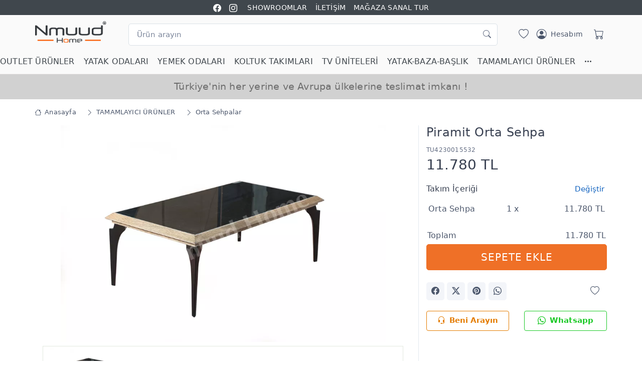

--- FILE ---
content_type: text/html; charset=UTF-8
request_url: https://www.nmuud.com.tr/takim/piramit-orta-sehpa-15532
body_size: 25256
content:

<!DOCTYPE html>
<html lang="tr">
<head>
    <meta charset="utf-8">
    <meta name="viewport" content="initial-scale=1, maximum-scale=5, minimum-scale=1, width=device-width, height=device-height">
    
        <link rel="icon" type="image/png" href="https://storage.googleapis.com/mobilya/resimler/141/favicon-6337676ee97ae.png?v=1">

        <meta name="msapplication-TileColor" content="#ffffff">
    <meta name="theme-color" content="#ffffff">

    <link rel="preconnect" href="https://www.googletagmanager.com">
    <link rel="dns-prefetch" href="https://www.googletagmanager.com">
    <link rel="dns-prefetch" href="https://cdn.jsdelivr.net/">

    <link rel="stylesheet" media="screen" href="/vendor/simplebar/dist/simplebar.min.css">
    <link rel="stylesheet" media="screen" href="/vendor/tiny-slider/dist/tiny-slider.css">
    <link rel="stylesheet" media="screen" href="/vendor/nouislider/dist/nouislider.min.css">
    <link rel="stylesheet" media="screen" href="/css/theme.css">
    <link rel="stylesheet" href="https://cdn.jsdelivr.net/npm/bootstrap-icons@1.11.2/font/bootstrap-icons.min.css">

    <meta name="generator" content="Mobilya Takip">

    
    <style>
        
        .tdFiyatKart {display: none !important;}         #urunbilgi tr,body{background-color:#fff}.line-clamp-4,.zoomimg{overflow:hidden}body{letter-spacing:.012rem;overflow-y:scroll;overflow-x:hidden;-ms-text-size-adjust:100%;-webkit-text-size-adjust:100%;font-family:system-ui,-apple-system,"Segoe UI",Roboto,Ubuntu,Cantarell,"Noto Sans",sans-serif}a{color:#1565c0}.w124{width:124px}.h36{height:36px}.center-input{text-align:center;text-align-last:end}.select2-dropdown{z-index:2000!important}.indirimyuzde{border-radius:4px}i{font-size:1.25rem}.btn i,button i{font-size:1rem}.card{border-radius:0}.navbar-expand-lg .navbar-nav .nav-link{padding-top:.75rem;padding-bottom:.75rem}#ekmenu .nav-item,.etiketler img,.noUi-active .noUi-tooltip{display:block}#ekmenu .nav-link{padding:.5rem 0}.bgfa{background-color:#fafafa}.mh48{min-height:48px}.mh140{min-height:140px}.fw500{font-weight:500}.fw600{font-weight:600}.border-gri{border:1px solid rgba(0,0,0,.085)}.text-muted{color:#626c82!important}.tns-carousel [data-controls]{background-color:#f3f5f9b5;border:0;width:3rem;height:3rem}.tns-carousel [data-controls=next]{right:.75rem}.tns-carousel [data-controls=prev]{left:.75rem}#sliderAltKategoriler .tns-item img{max-height:90px}.tablo-son-cizgisiz tbody>tr:last-child>*{border-bottom:0}#urunbilgi tr{transition:background-color 1s}.bgsari{background-color:#ffeb3b!important;transition:background-color 1s!important}.transition-kubik{transition:650ms cubic-bezier(.46, .03, .52, .96)}.opacityBir,.opacitySifir{-webkit-transition:opacity .6s ease-in-out;-moz-transition:opacity .6s ease-in-out;-ms-transition:opacity .6s ease-in-out;-o-transition:opacity .6s ease-in-out}.opacityBir{opacity:1}.opacitySifir{opacity:0}.uzeri-golgeli:hover{box-shadow:0 .3rem 1.525rem -.375rem rgba(0,0,0,.1)}.textGolge{text-shadow:-1px 2px 1px #777,0 1px 1px #777,1px 0 1px #777,0 -1px #777}.sliderYazi{position:absolute!important;bottom:20%;margin-left:150px}.w150{width:150px}.widget .border-bottom:last-child{border-bottom:none}.ps-15{padding-left:15px}.ps-30{padding-left:30px}.line-clamp-4{display:-webkit-box!important;-webkit-box-orient:vertical;-webkit-line-clamp:4}.navbar-tool-label{position:absolute;top:.1px;right:-.1rem;width:1.25rem;height:1.25rem;border-radius:50%;background-color:#fe696a;color:#fff;font-size:.75rem;font-weight:500;text-align:center;line-height:1.25rem}.btn-wishlist.btn-sm{background-color:#f3f5f99e;position:absolute;right:15px;z-index:5;top:45px!important}.zoomimg .btn-wishlist.btn-sm{bottom:40px;right:5px;top:auto!important}.btnsmftr .btn-wishlist.btn-sm{bottom:auto!important;top:0!important}.btn-primary.disabled,.btn-primary:disabled{background-color:#b5b5b5;border-color:#9e9e9e;color:#ddd!important}.btn-group-sm>.btn-wishlist.btn>i,.btn-wishlist.btn-sm>i{line-height:2.25rem}.h1,.h2,.h3,.h4,.h5,.h6,h1,h2,h3,h4,h5,h6{font-weight:400;letter-spacing:.5px}#gezilenTakimlarSlider .zoomimg .btn-wishlist.btn-sm,#ilgiliTakimlarSlider .zoomimg .btn-wishlist.btn-sm{bottom:auto;right:5px;top:5px!important}.product-price{min-height:54px}.table>:not(caption)>*>*{padding:.5rem .25rem;border-bottom-width:0}#gezilenTakimlarSlider .product-price{min-height:auto}.zoomimg:hover{box-shadow:0 .25rem .5625rem -.0625rem rgb(0 0 0 / 3%),0 .275rem 1.25rem -.0625rem rgb(0 0 0 / 5%)!important}.zoomimg,.zoomimg img{transition:.2s ease-in-out}.foto{margin:0 auto;display:block}.modalFotoAdi{text-align:center;padding:.25rem!important;font-size:.875rem!important}.text-mavi{color:#1565c0!important}.breadcrumb-item>a{padding:6px}.widget-list-item{margin-bottom:1px}.widget-list-link{padding:6px 0}.fotolarDiv{min-height:540px}#h3Ilgililer{min-height:334px}.sl-wrapper .sl-close{color:#fafafa!important}.slayt{height:280px;background-size:contain;background-position:center;background-repeat:no-repeat;background-position-y:top}.yatayBanner,.yatayUstBanner{background-size:cover;background-position:center;background-repeat:no-repeat;transition:.5s}.yatayUstBanner{height:50px;line-height:50px;font-weight:500;font-size:1.2rem}.yatayBanner{height:300px}#ustOzelBanner span{font-size:1.2rem;font-weight:700}.col-md-4 .thmbc img{max-height:216px;margin-bottom:3px}.col-md-3 .thmbc img{max-height:170px}.navbar-nav a:first-child{padding-left:0!important}.navbar-tool-icon-box{width:2.5rem}.tns-carousel .tns-nav-inside{background-color:#f8f8f8}.gizle,.noUi-pips-horizontal,.noUi-tooltip{display:none}.urunParcalari .btn i,.urunParcalari button i{font-size:.8125rem!important}.urunParcalari .border-bottom{border-bottom:none!important}.table>:not(:last-child)>:last-child>*{border-bottom-color:#e3e9ef}.lsp06{padding:0 .75rem}.input-group-sm>.btn,.input-group-sm>.form-select,.input-group-sm>.input-group-text{padding:.3995rem .75rem!important}.alturunler{line-height:1.6rem!important;margin-top:5px}.ls-1{letter-spacing:1px}.accordion-item,.divurunBilgi{margin-left:15px;margin-right:15px}button.accordion-button{transition:.5s;padding-left:5px;padding-right:5px}.accordion-button:not(.collapsed){box-shadow:none;font-size:1.125rem}.logo-mobil{max-width:180px;max-height:50px;margin-top:5px}.filtre-sirala,.filtre-sirala-mobil{cursor:pointer}#navbarCollapseMobil .list-group-item{border:0;padding:.5rem}#navbarCollapseMobil .btn-outline-secondary:active,#navbarCollapseMobil .btn-outline-secondary:hover{background-color:inherit!important}#navbarCollapseMobil .card-body{margin-left:12px;margin-right:12px;border-left:0;border-right:0}.range-slider-ui{margin:2rem 0 1.5rem!important}.noUi-horizontal .noUi-tooltip{bottom:auto!important;top:115%!important}.golge-ust{box-shadow:-1.25rem 0 2rem 0 rgb(43 52 69 / 15%)}.etiketler{position:absolute;z-index:1;left:3px;top:5px}.etiket{display:block;font-size:.75rem;padding:1px 5px;margin:3px 0;border-radius:3px}.sticky-top{z-index:20!important}.offcanvas-end{width:360px}.enust i,.navbar-tool-icon{vertical-align:middle}iframe{min-height:400px}.navmt .genis{width:100%;left:0;right:0}.navmt .dropdown-menu>li{display:table-cell}.navmt .genisrow{max-width:1140px;margin:0 auto}.mobFiyatFont{font-size:initial}#divUrunler .col-md-7 .etiketler{position:inherit}#divUrunler .col-md-7 .etiket{display:inline-block;margin-right:5px}#divUrunler .product-card .card-body,#gezilenTakimlarSlider .product-card .card-body,#ilgiliTakimlarSlider .product-card .card-body{padding:1.25rem .5rem}
        .enust {font-size: 0.875rem;height: 31px;line-height: 31px;background-color: #40474dff;border-bottom: 1px solid #ffffffff;}
        .enust i {font-size: 1rem}  .enust a, .enust i, .enust a:active, .enust a:visited {color:#ffffffff !important;}
        .btn-beni-arayin {color:#e47c00ff !important;background-color:#ffffffff !important;border: 1px solid #e47c00ff;}
        .btn-whatsapp {color:#1bc926ff !important;background-color:#ffffffff !important;border: 1px solid #1bc926ff;}
        .bg-ust {background-color:#fafafafa !important;}
        .navbar-stuck-menu {height:49px;background-color:#fafafafa !important;border-bottom: 1px solid #f1eeeeff;}
        .menuustitem, .nav-link {color:#40474dff !important;}
        .dropdown-menu .nav-link {color:#4b566b !important;}
        .navbar-stuck-menu a:active {color:#e3e3e3 !important;}
        #ustOzelBanner {height: 50px;margin: 0;line-height:50px;background-color: #ef7027ff;color: #ffffffff;}
        #navbarCollapseMobil .navmobil-link,#navbarCollapseMobil .list-group-item {color:#40474dff !important;}
        .btn-primary {background-color: #ef7027;border-color: #ef7027;}
        .btn-primary.btn-shadow {box-shadow: 0 0.5rem 1.125rem -0.5rem #ef7027;}
        .btn-primary:hover, .btn-primary:active, .btn-primary:focus,
        .btn-primary.active, .btn-primary.show {background-color: #ef7027cc;border-color: #ef7027cc;}
        .btn-outline-primary {border-color: #fe696aff;color: #fe696aff;}
        .btn-outline-primary:hover {background-color: transparent !important;color:#111 !important;}
        .bg-primary, .navbar-tool-label, .nav-tabs .nav-link.active::before, .range-slider-ui .noUi-connect {background-color: #fe696aff !important;}
        .text-danger {color:  #e8252bff !important;}
        .text-primary, .nav-tabs .nav-link.active,
        .nav-tabs .nav-item.show .nav-link, a.nav-link:hover {color:  #fe696aff !important;}
        .nav-tabs .nav-link.active, .nav-tabs .nav-item.show .nav-link {border-color:  #fe696aff !important;}
        .divSepetim {background-color: #374050ff;}
        .step-item, .divSepetim, .divSepetim h3 {color: #ffffffff !important;}
        .form-check-input:checked, .step-item.active .step-count, .step-item.active .step-progress {border-color: #fe696aff !important;background-color: #fe696aff !important;}

        @media only screen and (min-width:760px){.zoomimg img:hover{transform:scale(1.02)}}
        @media screen and (min-width:1920px){.slayt{height:450px;background-size:cover}}
        @media screen and (min-width:992px){.btnGrupAdetler .paketAdet,.btnGrupAdetler .takimAdet,.btnGrupAdetler .urunAdet{padding-right:0}}
        @media screen and (max-width:992px){.btnGrupAdetler .paketAdet,.btnGrupAdetler .takimAdet,.btnGrupAdetler .urunAdet{padding:6px}.tns-carousel.tns-controls-outside{padding:0 .7rem!important}}
        @media screen and (max-width:576px){header .container{padding-right:.25rem}.foto{min-height:124px !important}.navbar-brand{margin-right:.5rem}.navbar-brand>img{width:124px!important}.etiketler{position:initial}.fotolarDiv .etiketler{padding-left:.5rem;position:absolute}.etiket,.etiketler img{display:inline-block;margin-right:1px}.fotolarDiv{min-height:230px}#h3Ilgililer{min-height:267px}.mh164-m{min-height:164px}.mh140-m{min-height:140px}.mh128-m{min-height:128px}.h900-m{height:900px}.h1020-m{min-height:960px!important;overflow:hidden}.mh800-m{min-height:800px}.mobFiyatFont{font-size:1.25rem!important;padding-top:.5rem!important;padding-bottom:.5rem!important;display:block}.sepeteEkle{font-size:1rem!important}.etiketler img{width:64px!important}.zoomimg:hover{border:1px solid #fff!important}.offcanvas-end{width:100%}.card-body{padding:1rem}.accordion-body{padding:.25rem}.center-input{text-align:center;text-align-last:center}.yatayUstBanner{height:50px}.ps-30{padding-left:10px}.breadcrumb{font-size:.75rem}.navbar-tool-icon{font-size:1.125rem}#divUrunler .product-card .card-body,#gezilenTakimlarSlider .product-card .card-body,#ilgiliTakimlarSlider .product-card .card-body{padding:.75rem 0}}
        @media (min-width:1280px){.container,.container-lg,.container-md,.container-sm,.container-xl{max-width:1170px}}
        </style>

<meta name="google-site-verification" content="5kwJDV8rzINA8f3lDAsmZubXOC9MTtqKW2GZPMD7J6Y">
<!-- Google Tag Manager -->
<script>(function(w,d,s,l,i){w[l]=w[l]||[];w[l].push({'gtm.start':
new Date().getTime(),event:'gtm.js'});var f=d.getElementsByTagName(s)[0],
j=d.createElement(s),dl=l!='dataLayer'?'&l='+l:'';j.async=true;j.src=
'https://www.googletagmanager.com/gtm.js?id='+i+dl;f.parentNode.insertBefore(j,f);
})(window,document,'script','dataLayer','GTM-MK8D2NLQ');</script>
<!-- End Google Tag Manager -->

    
<title>Piramit Orta Sehpa - Nmuud Mağazacılık A.Ş.</title>
<meta name="description" content="Takım içeriğinde 1 adet Piramit Orta Sehpa bulunmaktadır....">

<meta property="og:url" content="https://www.nmuud.com.tr/takim/piramit-orta-sehpa-15532">
<meta property="og:type" content="website">
<meta property="og:title" content="Piramit Orta Sehpa - Nmuud Mağazacılık A.Ş.">
<meta property="og:description" content="Takım içeriğinde 1 adet Piramit Orta Sehpa bulunmaktadır....">
<meta property="og:image" content="https://storage.googleapis.com/mobilya/model/141/m-mobilya-90558-6389fdf8907a7.webp">
<link rel="canonical" href="https://www.nmuud.com.tr/takim/piramit-orta-sehpa-15532">

<link rel="stylesheet" media="screen" href="/css/simple-lightbox.css">

<style>
    #urunResimleriThumbs img {
        cursor: pointer;
    }

    #urunResimleriThumbs-ow {
        border:1px solid #e3e9e0;
    }
    #urunResimleriThumbs-ow button {
        background-color:#f3f5f9;
    }

    .urunParcalari span {
        line-height: 2.3;
    }
    .btnGrupAdetler {
        width:140px;
    }


    .urunParcalari .urunAdet:active {
        border-color: #dae1e7;
    }

    .urunbilgi {
        /*transition: 200ms ease-in-out;*/
        max-width:382px;

        animation: fadeIn 1s;
    }

    .divUrunlerTablosu {
        max-height: 360px;
        overflow-y: auto;
        overflow-x: hidden;
    }

    .fade-in { animation: fadeIn 1s; }

    @keyframes fadeIn {
        0% { opacity: 0; }
        100% { opacity: 1; }
    }

    #urunResimleri {
        overflow:hidden;
    }
    #urunResimleri .img-fluid {
        max-height: 100%; /* 432px; */
    }
    #urunResimleriThumbs {
        max-height: 90px;
        overflow:hidden;
    }
    #urunResimleriThumbs img {
        max-height: 90px;
    }
    /*.dnoneMob {*/
    /*    display: initial !important;*/
    /*}*/
    .dMob {
        display: none !important;
    }

    .urunBilgiDiv {
        margin-bottom: 1rem;
    }
    .sepetAltRow {
        margin:5px 0;
    }


    #urunResimleri > .tns-item:before {
        content: ' ';
        display: inline-block;
        vertical-align: middle;
        height: 100%;
    }

    @media only screen and (min-width: 768px) {
        #urunResimleri > .tns-item {
            height: 432px;
        }
    }


    @media only screen and (max-width:576px) {
        #urunResimleri > .tns-item {
            height:230px;
        }


        main {
            font-size: .875rem;
        }
    }

    @media only screen and (max-width:480px) {
        /*#urunResimleri .img-fluid {*/
        /*    max-height: 240px !important;*/
        /*}*/
    }

    @media only screen and (max-width: 992px) {

        .dMob {
            display: block !important;
        }
        .divurunBilgi {
            border-top: 0 !important;
        }
        .baslikFiyat {
            text-align:center;
        }
        .urunbilgi {
            max-width:initial;
        }
        .urunBilgiDiv {
            margin-bottom: 0 !important;
            box-shadow: 0 0.125rem 0.3rem -0.0625rem rgb(0 0 0 / 3%), 0 0.275rem 0.75rem -0.0625rem rgb(0 0 0 / 6%) !important;
        }
        .fotolarDiv {
            padding-bottom: .4rem;
            /*overflow: hidden;*/
        }
        #toplamSepetDiv {
            width: 100%;
            position: fixed;
            display: block;
            bottom: 0;
            right: 0;
            left: 0;
            padding: 1px 5px 0 5px;
            min-height: 57px;
            /*height: 64px;*/
            background-color: #f6f9fc;
            margin: 0;
            z-index: 999;
            box-shadow: -1.25rem 0 2rem 0 rgb(43 52 69 / 15%);
        }
        #toplamSepetDiv .sepetAltRow {
            padding: 0 1px;
        }

        /*.btnGrupAdetler .takimAdet, .btnGrupAdetler .urunAdet {*/
        /*    padding-right: 10px;*/
        /*}*/
        #urunParcalari {
            margin-bottom: 1rem;
            padding-bottom: 0.4rem;
            border-bottom: 1px solid #e3e9ef !important;
        }
        .centerMob {
            text-align: center !important;
        }
        .dnoneMob,  #tableSecilenUrunler {
            display: none !important;
        }

        .btn-scroll-top.show {
            bottom:4rem !important;
        }
        .btnGrupAdetler {
            width: 100px;
        }
        .input-group-sm > .form-select, .input-group-sm > .input-group-text, .input-group-sm > .btn {
            padding: 5px 7px !important;
        }

        .product-card h5, .product-card .fs-4, .product-card .fs-5 {
            font-size: 1rem !important;
        }
    }
</style>

</head>
<body>

<main class="page-wrapper">

<header>
            <div class="enust d-none d-md-block">
            <div class="container">

                <div class="text-center mx-auto">
                    <ul class="list-inline">
                        <li class="list-inline-item"><a href="https://www.facebook.com/nmuudhome" rel="noopener" target="_blank" title="Nmuud Mağazacılık A.Ş. Facebook"><i class="bi bi-facebook ikonEnUst"></i></a></li><li class="list-inline-item"><a href="https://www.instagram.com/nmuudhome/" rel="noopener" target="_blank" title="Nmuud Mağazacılık A.Ş. Instagram"><i class="bi bi-instagram ikonEnUst"></i></a></li>                        <li class="list-inline-item"><a href="https://www.nmuud.com.tr/kampanyalar" title="SHOWROOMLAR" style="color:#ffffff !important;" >SHOWROOMLAR</a></li><li class="list-inline-item"><a href="https://www.nmuud.com.tr/iletisim" title="İLETİŞİM" style="color:#ffffff !important;" >İLETİŞİM</a></li><li class="list-inline-item"><a href="https://goo.gl/maps/yN9FfVdmAVetfAn86" title="MAĞAZA SANAL TUR" target="_blank" rel="noopener noreferrer"  style="color:#ffffff !important;" >MAĞAZA SANAL TUR</a></li>                                            </ul>
                </div>
            </div>
        </div>
    
    <div class="navbar navbar-expand-lg navbar-light bg-light py-0 bg-ust">
        <div class="container">

            <a class="navbar-brand flex-shrink-0" href="/" title="Nmuud Mağazacılık A.Ş.">
                    <img src="https://storage.googleapis.com/mobilya/firma/nmuud-magazacilik-a-s-logo-6371499c0752d.png" width="142" alt="Nmuud Mağazacılık A.Ş."/>
            </a>

                        <div class="input-group d-none d-lg-flex mx-4">
                <form method="get" action="/arama" id="frmArama" class="mx-1 w-100 pt-2">
                    <input name="k" id="arama1" value="" class="form-control pe-5" type="search" placeholder="Ürün arayın" />
                </form>
                <i class="bi bi-search position-absolute top-50 end-0 translate-middle-y text-muted fs-base me-3 mt-1"></i>
            </div>
            
            <div class="navbar-toolbar d-flex flex-shrink-0 align-items-center pt-2">

                <a href="/favorilerim" title="Favorilerim" class="navbar-tool-icon-box ps-2"><i class="navbar-tool-icon bi bi-heart"></i></a>

                <a class="navbar-tool ms-1 ms-lg-0 me-n1 me-lg-2" href="/hesabim" title="Hesabım">
                    <div class="navbar-tool-icon-box"><i class="navbar-tool-icon bi bi-person-circle"></i></div>

                    <div class="navbar-tool-text ms-n3">Hesabım</div>
                </a>

                                    <a href="/sepetim" title="Sepetim" class="navbar-tool-icon-box ps-2">
                                                <i class="navbar-tool-icon bi bi-cart"></i></a>
                

                <button class="navbar-toggler" type="button" name="btnNavCol" aria-label="Menü" data-bs-toggle="collapse" data-bs-target="#navbarCollapseMobil">
                    <span class="navbar-toggler-icon"></span>
                </button>

            </div>
        </div>

                    <div class="d-block d-lg-none input-group py-1 px-2">
                <form method="get" action="/arama" id="frmArama" class="w-100">
                    <input name="k" id="arama2" class="form-control p-2 pe-5" type="search" placeholder="Ürün arayın" />
                </form>
                <i class="bi bi-search position-absolute top-50 end-0 translate-middle-y text-muted fs-base me-3"></i>
            </div>
        
    </div>


                <div id="navbarCollapseMobil" class="m-2 shadow-sm collapse">
                <div class="d-flex"><div class="ps-1 flex-grow-1"><a class="navmobil-link d-block p-2 mt-1" href="/dugun-paketleri" title="OUTLET ÜRÜNLER">OUTLET ÜRÜNLER</a></div></div><div class="d-flex"><div class="ps-1 flex-grow-1"><a class="navmobil-link d-block p-2 mt-1" href="/kategori/yatak-odasi-takimlari" title="YATAK ODALARI">YATAK ODALARI</a></div><div class="p-0"><a href="#collapseMbl1979" class="btn btn-outline-secondary btn-icon border-0 mblnavikon" data-bs-toggle="collapse" role="button" aria-expanded="false" aria-controls="collapseMbl1979"><i class="bi bi-plus-square"></i></a></div></div><div class="collapse" id="collapseMbl1979"><div class="card card-body py-1 ps-3"><div class="list-group"><a href="/kategori/yatak-odasi-takimlari/yatak-odasi-takimlari" class="list-group-item" title="Yatak Odası Takımları">Yatak Odası Takımları</a> <a class="list-group-item" href="/kategori/yatak-odasi-takimlari/giyinme-dolaplari">Giyinme Dolapları</a><a class="list-group-item" href="/kategori/yatak-odasi-takimlari/gardiroplar">Gardıroplar</a><a class="list-group-item" href="/kategori/yatak-odasi-takimlari/karyolalar">Karyolalar</a><a class="list-group-item" href="/kategori/yatak-odasi-takimlari/komodinler">Komodinler</a><a class="list-group-item" href="/kategori/yatak-odasi-takimlari/sifonyerler">Şifonyerler</a><a class="list-group-item" href="/kategori/yatak-odasi-takimlari/sifonyer-aynalari">Şifonyer Aynaları</a><a class="list-group-item" href="/kategori/yatak-odasi-takimlari/ada-sifonyerler">Ada Şifonyerler</a><a class="list-group-item" href="/kategori/yatak-odasi-takimlari/boy-aynalari">Boy Aynaları</a><a class="list-group-item" href="/kategori/yatak-odasi-takimlari/camasirliklar">Çamaşırlıklar</a><a class="list-group-item" href="/kategori/yatak-odasi-takimlari/benchler">Benchler</a><a class="list-group-item" href="/kategori/yatak-odasi-takimlari/puflar">Puflar</a></div></div></div><div class="d-flex"><div class="ps-1 flex-grow-1"><a class="navmobil-link d-block p-2 mt-1" href="/kategori/yemek-odasi-takimlari" title="YEMEK ODALARI">YEMEK ODALARI</a></div><div class="p-0"><a href="#collapseMbl1980" class="btn btn-outline-secondary btn-icon border-0 mblnavikon" data-bs-toggle="collapse" role="button" aria-expanded="false" aria-controls="collapseMbl1980"><i class="bi bi-plus-square"></i></a></div></div><div class="collapse" id="collapseMbl1980"><div class="card card-body py-1 ps-3"><div class="list-group"><a href="/kategori/yemek-odasi-takimlari/yemek-odasi-takimlari" class="list-group-item" title="Yemek Odası Takımları">Yemek Odası Takımları</a> <a href="/kategori/yemek-odasi-takimlari/masa-sandalye-takimlari" class="list-group-item" title="Masa & Sandalye Takımları">Masa & Sandalye Takımları</a> <a class="list-group-item" href="/kategori/yemek-odasi-takimlari/konsollar">Konsollar</a><a class="list-group-item" href="/kategori/yemek-odasi-takimlari/konsol-aynasi">Konsol Aynası</a><a class="list-group-item" href="/kategori/yemek-odasi-takimlari/masalar">Masalar</a><a class="list-group-item" href="/kategori/yemek-odasi-takimlari/sandalyeler">Sandalyeler</a><a class="list-group-item" href="/kategori/yemek-odasi-takimlari/benchler">Benchler</a></div></div></div><div class="d-flex"><div class="ps-1 flex-grow-1"><a class="navmobil-link d-block p-2 mt-1" href="/kategori/koltuk-takimlari" title="KOLTUK TAKIMLARI">KOLTUK TAKIMLARI</a></div><div class="p-0"><a href="#collapseMbl1971" class="btn btn-outline-secondary btn-icon border-0 mblnavikon" data-bs-toggle="collapse" role="button" aria-expanded="false" aria-controls="collapseMbl1971"><i class="bi bi-plus-square"></i></a></div></div><div class="collapse" id="collapseMbl1971"><div class="card card-body py-1 ps-3"><div class="list-group"><a href="/kategori/koltuk-takimlari/koltuk-takimlari" class="list-group-item" title="Koltuk Takımları">Koltuk Takımları</a> <a href="/kategori/koltuk-takimlari/kose-takimlari" class="list-group-item" title="Köşe Takımları">Köşe Takımları</a> <a class="list-group-item" href="/kategori/koltuk-takimlari/berjerler">Berjerler</a><a class="list-group-item" href="/kategori/koltuk-takimlari/uclu-koltuklar">Üçlü Koltuklar</a><a class="list-group-item" href="/kategori/koltuk-takimlari/ikili-koltuklar">İkili Koltuklar</a><a class="list-group-item" href="/kategori/koltuk-takimlari/dortlu-koltuklar">Dörtlü Koltuklar</a></div></div></div><div class="d-flex"><div class="ps-1 flex-grow-1"><a class="navmobil-link d-block p-2 mt-1" href="/kategori/tv-uniteleri" title="TV ÜNİTELERİ">TV ÜNİTELERİ</a></div></div><div class="d-flex"><div class="ps-1 flex-grow-1"><a class="navmobil-link d-block p-2 mt-1" href="/kategori/ozel-uretim-urunleri" title="YATAK-BAZA-BAŞLIK">YATAK-BAZA-BAŞLIK</a></div><div class="p-0"><a href="#collapseMbl1976" class="btn btn-outline-secondary btn-icon border-0 mblnavikon" data-bs-toggle="collapse" role="button" aria-expanded="false" aria-controls="collapseMbl1976"><i class="bi bi-plus-square"></i></a></div></div><div class="collapse" id="collapseMbl1976"><div class="card card-body py-1 ps-3"><div class="list-group"><a href="/kategori/ozel-uretim-urunleri/yatak-baza-baslik-set" class="list-group-item" title="Yatak - Baza - Başlık Set">Yatak - Baza - Başlık Set</a> <a href="/kategori/ozel-uretim-urunleri/yatak" class="list-group-item" title="Yatak">Yatak</a> <a href="/kategori/ozel-uretim-urunleri/baza" class="list-group-item" title="Baza">Baza</a> <a href="/kategori/ozel-uretim-urunleri/baslik" class="list-group-item" title="Başlık">Başlık</a> </div></div></div><div class="d-flex"><div class="ps-1 flex-grow-1"><a class="navmobil-link d-block p-2 mt-1" href="/kategori/tamamlayici-urunler" title="TAMAMLAYICI ÜRÜNLER">TAMAMLAYICI ÜRÜNLER</a></div><div class="p-0"><a href="#collapseMbl1977" class="btn btn-outline-secondary btn-icon border-0 mblnavikon" data-bs-toggle="collapse" role="button" aria-expanded="false" aria-controls="collapseMbl1977"><i class="bi bi-plus-square"></i></a></div></div><div class="collapse" id="collapseMbl1977"><div class="card card-body py-1 ps-3"><div class="list-group"><a href="/kategori/tamamlayici-urunler/bahce-mobilyalari" class="list-group-item" title="Bahçe Mobilyaları">Bahçe Mobilyaları</a> <a href="/kategori/tamamlayici-urunler/zigon-sehpalar" class="list-group-item" title="Zigon Sehpalar">Zigon Sehpalar</a> <a href="/kategori/tamamlayici-urunler/orta-sehpalar" class="list-group-item" title="Orta Sehpalar">Orta Sehpalar</a> <a href="/kategori/tamamlayici-urunler/yan-sehpalar" class="list-group-item" title="Yan Sehpalar">Yan Sehpalar</a> <a href="/kategori/tamamlayici-urunler/saatler" class="list-group-item" title="Saatler">Saatler</a> <a href="/kategori/tamamlayici-urunler/dresuarlar" class="list-group-item" title="Dresuarlar">Dresuarlar</a> <a href="/kategori/tamamlayici-urunler/kitapliklar" class="list-group-item" title="Kitaplıklar">Kitaplıklar</a> <a href="/kategori/tamamlayici-urunler/puf" class="list-group-item" title="Puf">Puf</a> <a href="/kategori/tamamlayici-urunler/sandalyeler" class="list-group-item" title="Sandalyeler">Sandalyeler</a> <a href="/kategori/tamamlayici-urunler/benchler" class="list-group-item" title="Benchler">Benchler</a> <a href="/kategori/tamamlayici-urunler/mutfak-masalari" class="list-group-item" title="Mutfak Masaları">Mutfak Masaları</a> <a href="/kategori/tamamlayici-urunler/berjerler" class="list-group-item" title="Berjerler">Berjerler</a> <a href="/kategori/tamamlayici-urunler/portmantolar" class="list-group-item" title="Portmantolar">Portmantolar</a> <a href="/kategori/tamamlayici-urunler/lambaderler" class="list-group-item" title="Lambaderler">Lambaderler</a> <a href="/kategori/tamamlayici-urunler/ayna" class="list-group-item" title="Ayna">Ayna</a> <a href="/kategori/tamamlayici-urunler/tv-koltuklari" class="list-group-item" title="Tv Koltukları">Tv Koltukları</a> <a href="/kategori/tamamlayici-urunler/ayakkabiliklar" class="list-group-item" title="Ayakkabılıklar">Ayakkabılıklar</a> <a href="/kategori/tamamlayici-urunler/vitrinler" class="list-group-item" title="Vitrinler">Vitrinler</a> <a href="/kategori/tamamlayici-urunler/kafe-masalari" class="list-group-item" title="Kafe Masaları">Kafe Masaları</a> <a href="/kategori/tamamlayici-urunler/icecek-dolaplari" class="list-group-item" title="İçecek Dolapları">İçecek Dolapları</a> <a href="/kategori/tamamlayici-urunler/kademeli-acilir-masalar" class="list-group-item" title="Kademeli Açılır Masalar">Kademeli Açılır Masalar</a> <a href="/kategori/tamamlayici-urunler/cay-setleri" class="list-group-item" title="Çay Setleri">Çay Setleri</a> <a href="/kategori/tamamlayici-urunler/kahve-dolaplari" class="list-group-item" title="Kahve Dolapları">Kahve Dolapları</a> </div></div></div><div class="d-flex"><div class="ps-1 flex-grow-1"><a class="navmobil-link d-block p-2 mt-1" href="/kategori/genc-odasi-takimlari" title="GENÇ & ÇOCUK">GENÇ & ÇOCUK</a></div><div class="p-0"><a href="#collapseMbl1969" class="btn btn-outline-secondary btn-icon border-0 mblnavikon" data-bs-toggle="collapse" role="button" aria-expanded="false" aria-controls="collapseMbl1969"><i class="bi bi-plus-square"></i></a></div></div><div class="collapse" id="collapseMbl1969"><div class="card card-body py-1 ps-3"><div class="list-group"><a href="/kategori/genc-odasi-takimlari/genc-cocuk-odasi-takimlari" class="list-group-item" title="Genç & Çocuk Odası Takımları">Genç & Çocuk Odası Takımları</a> <a class="list-group-item" href="/kategori/genc-odasi-takimlari/gardroplar">Gardroplar</a><a class="list-group-item" href="/kategori/genc-odasi-takimlari/karyolalar">Karyolalar</a><a class="list-group-item" href="/kategori/genc-odasi-takimlari/araba-karyolalar">Araba Karyolalar</a><a class="list-group-item" href="/kategori/genc-odasi-takimlari/ranzalar">Ranzalar</a><a class="list-group-item" href="/kategori/genc-odasi-takimlari/komodinler">Komodinler</a><a class="list-group-item" href="/kategori/genc-odasi-takimlari/calisma-masalari">Çalışma Masaları</a><a class="list-group-item" href="/kategori/genc-odasi-takimlari/kitapliklar">Kitaplıklar</a><a class="list-group-item" href="/kategori/genc-odasi-takimlari/sifonyerler">Şifonyerler</a><a class="list-group-item" href="/kategori/genc-odasi-takimlari/camasirliklar">Çamaşırlıklar</a><a class="list-group-item" href="/kategori/genc-odasi-takimlari/cocuk-sandalyesi-benchler">Çocuk Sandalyesi & Benchler</a></div></div></div><div class="d-flex"><div class="ps-1 flex-grow-1"><a class="navmobil-link d-block p-2 mt-1" href="https://www.nmuud.com.tr/kampanyalar" title="SHOWROOMLAR">SHOWROOMLAR</a></div></div><div class="d-flex"><div class="ps-1 flex-grow-1"><a class="navmobil-link d-block p-2 mt-1" href="https://www.nmuud.com.tr/iletisim" title="İLETİŞİM">İLETİŞİM</a></div></div><div class="d-flex"><div class="ps-1 flex-grow-1"><a class="navmobil-link d-block p-2 mt-1" href="https://goo.gl/maps/yN9FfVdmAVetfAn86" title="MAĞAZA SANAL TUR">MAĞAZA SANAL TUR</a></div></div>            </div>

    <div class="navbar navbar-expand-lg navbar-light navbar-stuck-menu py-0 d-none d-lg-block">
      <div style="margin:0 auto;max-width:1280px;max-height:48px !important;">
        <div class="collapse navbar-collapse" id="navbarCollapse">
            <ul class="navbar-nav navmt" id="ustnavi">
              <li class="nav-item mb-0"><a class="nav-link" href="/dugun-paketleri" title="OUTLET ÜRÜNLER">OUTLET ÜRÜNLER</a></li><li class="nav-item dropdown mb-0 position-static"><a class="nav-link dropdown-toggle menuustitem" data-target="/kategori/yatak-odasi-takimlari" href="/kategori/yatak-odasi-takimlari" data-hover="dropdown" data-bs-auto-close="outside">YATAK ODALARI</a><div class="dropdown-menu p-0 rounded-0 gnsw"><div class="gnsrow"><div class="d-flex flex-wrap flex-sm-nowrap px-2"><div class="mega-dropdown-column p-md-2 my-1"><div class="widget widget-links"><ul class="widget-list"><li class="widget-list-item mb-0"><a href="/kategori/yatak-odasi-takimlari/yatak-odasi-takimlari" class="widget-list-link fs-md py-1" title="Yatak Odası Takımları">Yatak Odası Takımları</a></li><li class="widget-list-item d-block d-lg-none"><a class="widget-list-link py-2 fs-md" href="/kategori/yatak-odasi-takimlari" title="YATAK ODALARI">Tüm YATAK ODALARI</a></li></ul></div></div><div class="mega-dropdown-column p-md-2 my-1 px-xs-3"><div class="widget widget-links"><ul class="widget-list"><li class="widget-list-item mb-0"><a class="widget-list-link fs-md py-1" href="/kategori/yatak-odasi-takimlari/giyinme-dolaplari">Giyinme Dolapları</a></li><li class="widget-list-item mb-0"><a class="widget-list-link fs-md py-1" href="/kategori/yatak-odasi-takimlari/gardiroplar">Gardıroplar</a></li><li class="widget-list-item mb-0"><a class="widget-list-link fs-md py-1" href="/kategori/yatak-odasi-takimlari/karyolalar">Karyolalar</a></li><li class="widget-list-item mb-0"><a class="widget-list-link fs-md py-1" href="/kategori/yatak-odasi-takimlari/komodinler">Komodinler</a></li><li class="widget-list-item mb-0"><a class="widget-list-link fs-md py-1" href="/kategori/yatak-odasi-takimlari/sifonyerler">Şifonyerler</a></li><li class="widget-list-item mb-0"><a class="widget-list-link fs-md py-1" href="/kategori/yatak-odasi-takimlari/sifonyer-aynalari">Şifonyer Aynaları</a></li><li class="widget-list-item mb-0"><a class="widget-list-link fs-md py-1" href="/kategori/yatak-odasi-takimlari/ada-sifonyerler">Ada Şifonyerler</a></li><li class="widget-list-item mb-0"><a class="widget-list-link fs-md py-1" href="/kategori/yatak-odasi-takimlari/boy-aynalari">Boy Aynaları</a></li><li class="widget-list-item mb-0"><a class="widget-list-link fs-md py-1" href="/kategori/yatak-odasi-takimlari/camasirliklar">Çamaşırlıklar</a></li><li class="widget-list-item mb-0"><a class="widget-list-link fs-md py-1" href="/kategori/yatak-odasi-takimlari/benchler">Benchler</a></li><li class="widget-list-item mb-0"><a class="widget-list-link fs-md py-1" href="/kategori/yatak-odasi-takimlari/puflar">Puflar</a></li></ul></div></div></div></div></div></li><li class="nav-item dropdown mb-0 position-static"><a class="nav-link dropdown-toggle menuustitem" data-target="/kategori/yemek-odasi-takimlari" href="/kategori/yemek-odasi-takimlari" data-hover="dropdown" data-bs-auto-close="outside">YEMEK ODALARI</a><div class="dropdown-menu p-0 rounded-0 gnsw"><div class="gnsrow"><div class="d-flex flex-wrap flex-sm-nowrap px-2"><div class="mega-dropdown-column p-md-2 my-1"><div class="widget widget-links"><ul class="widget-list"><li class="widget-list-item mb-0"><a href="/kategori/yemek-odasi-takimlari/yemek-odasi-takimlari" class="widget-list-link fs-md py-1" title="Yemek Odası Takımları">Yemek Odası Takımları</a></li><li class="widget-list-item mb-0"><a href="/kategori/yemek-odasi-takimlari/masa-sandalye-takimlari" class="widget-list-link fs-md py-1" title="Masa & Sandalye Takımları">Masa & Sandalye Takımları</a></li><li class="widget-list-item d-block d-lg-none"><a class="widget-list-link py-2 fs-md" href="/kategori/yemek-odasi-takimlari" title="YEMEK ODALARI">Tüm YEMEK ODALARI</a></li></ul></div></div><div class="mega-dropdown-column p-md-2 my-1 px-xs-3"><div class="widget widget-links"><ul class="widget-list"><li class="widget-list-item mb-0"><a class="widget-list-link fs-md py-1" href="/kategori/yemek-odasi-takimlari/konsollar">Konsollar</a></li><li class="widget-list-item mb-0"><a class="widget-list-link fs-md py-1" href="/kategori/yemek-odasi-takimlari/konsol-aynasi">Konsol Aynası</a></li><li class="widget-list-item mb-0"><a class="widget-list-link fs-md py-1" href="/kategori/yemek-odasi-takimlari/masalar">Masalar</a></li><li class="widget-list-item mb-0"><a class="widget-list-link fs-md py-1" href="/kategori/yemek-odasi-takimlari/sandalyeler">Sandalyeler</a></li><li class="widget-list-item mb-0"><a class="widget-list-link fs-md py-1" href="/kategori/yemek-odasi-takimlari/benchler">Benchler</a></li></ul></div></div></div></div></div></li><li class="nav-item dropdown mb-0 position-static"><a class="nav-link dropdown-toggle menuustitem" data-target="/kategori/koltuk-takimlari" href="/kategori/koltuk-takimlari" data-hover="dropdown" data-bs-auto-close="outside">KOLTUK TAKIMLARI</a><div class="dropdown-menu p-0 rounded-0 gnsw"><div class="gnsrow"><div class="d-flex flex-wrap flex-sm-nowrap px-2"><div class="mega-dropdown-column p-md-2 my-1"><div class="widget widget-links"><ul class="widget-list"><li class="widget-list-item mb-0"><a href="/kategori/koltuk-takimlari/koltuk-takimlari" class="widget-list-link fs-md py-1" title="Koltuk Takımları">Koltuk Takımları</a></li><li class="widget-list-item mb-0"><a href="/kategori/koltuk-takimlari/kose-takimlari" class="widget-list-link fs-md py-1" title="Köşe Takımları">Köşe Takımları</a></li><li class="widget-list-item d-block d-lg-none"><a class="widget-list-link py-2 fs-md" href="/kategori/koltuk-takimlari" title="KOLTUK TAKIMLARI">Tüm KOLTUK TAKIMLARI</a></li></ul></div></div><div class="mega-dropdown-column p-md-2 my-1 px-xs-3"><div class="widget widget-links"><ul class="widget-list"><li class="widget-list-item mb-0"><a class="widget-list-link fs-md py-1" href="/kategori/koltuk-takimlari/berjerler">Berjerler</a></li><li class="widget-list-item mb-0"><a class="widget-list-link fs-md py-1" href="/kategori/koltuk-takimlari/uclu-koltuklar">Üçlü Koltuklar</a></li><li class="widget-list-item mb-0"><a class="widget-list-link fs-md py-1" href="/kategori/koltuk-takimlari/ikili-koltuklar">İkili Koltuklar</a></li><li class="widget-list-item mb-0"><a class="widget-list-link fs-md py-1" href="/kategori/koltuk-takimlari/dortlu-koltuklar">Dörtlü Koltuklar</a></li></ul></div></div></div></div></div></li><li class="nav-item mb-0"><a class="nav-link" href="/kategori/tv-uniteleri" title="TV ÜNİTELERİ">TV ÜNİTELERİ</a></li><li class="nav-item dropdown mb-0 position-static"><a class="nav-link dropdown-toggle menuustitem" data-target="/kategori/ozel-uretim-urunleri" href="/kategori/ozel-uretim-urunleri" data-hover="dropdown" data-bs-auto-close="outside">YATAK-BAZA-BAŞLIK</a><div class="dropdown-menu p-0 rounded-0 gnsw"><div class="gnsrow"><div class="d-flex flex-wrap flex-sm-nowrap px-2"><div class="mega-dropdown-column p-md-2 my-1"><div class="widget widget-links"><ul class="widget-list"><li class="widget-list-item mb-0"><a href="/kategori/ozel-uretim-urunleri/yatak-baza-baslik-set" class="widget-list-link fs-md py-1" title="Yatak - Baza - Başlık Set">Yatak - Baza - Başlık Set</a></li><li class="widget-list-item mb-0"><a href="/kategori/ozel-uretim-urunleri/yatak" class="widget-list-link fs-md py-1" title="Yatak">Yatak</a></li><li class="widget-list-item mb-0"><a href="/kategori/ozel-uretim-urunleri/baza" class="widget-list-link fs-md py-1" title="Baza">Baza</a></li><li class="widget-list-item mb-0"><a href="/kategori/ozel-uretim-urunleri/baslik" class="widget-list-link fs-md py-1" title="Başlık">Başlık</a></li><li class="widget-list-item d-block d-lg-none"><a class="widget-list-link py-2 fs-md" href="/kategori/ozel-uretim-urunleri" title="YATAK-BAZA-BAŞLIK">Tüm YATAK-BAZA-BAŞLIK</a></li></ul></div></div></div></div></div></li><li class="nav-item dropdown mb-0 position-static"><a class="nav-link dropdown-toggle menuustitem" data-target="/kategori/tamamlayici-urunler" href="/kategori/tamamlayici-urunler" data-hover="dropdown" data-bs-auto-close="outside">TAMAMLAYICI ÜRÜNLER</a><div class="dropdown-menu p-0 rounded-0 gnsw"><div class="gnsrow"><div class="d-flex flex-wrap flex-sm-nowrap px-2"><div class="mega-dropdown-column p-md-2 my-1"><div class="widget widget-links"><ul class="widget-list"><li class="widget-list-item mb-0"><a href="/kategori/tamamlayici-urunler/bahce-mobilyalari" class="widget-list-link fs-md py-1" title="Bahçe Mobilyaları">Bahçe Mobilyaları</a></li><li class="widget-list-item mb-0"><a href="/kategori/tamamlayici-urunler/zigon-sehpalar" class="widget-list-link fs-md py-1" title="Zigon Sehpalar">Zigon Sehpalar</a></li><li class="widget-list-item mb-0"><a href="/kategori/tamamlayici-urunler/orta-sehpalar" class="widget-list-link fs-md py-1" title="Orta Sehpalar">Orta Sehpalar</a></li><li class="widget-list-item mb-0"><a href="/kategori/tamamlayici-urunler/yan-sehpalar" class="widget-list-link fs-md py-1" title="Yan Sehpalar">Yan Sehpalar</a></li><li class="widget-list-item mb-0"><a href="/kategori/tamamlayici-urunler/saatler" class="widget-list-link fs-md py-1" title="Saatler">Saatler</a></li><li class="widget-list-item mb-0"><a href="/kategori/tamamlayici-urunler/dresuarlar" class="widget-list-link fs-md py-1" title="Dresuarlar">Dresuarlar</a></li><li class="widget-list-item mb-0"><a href="/kategori/tamamlayici-urunler/kitapliklar" class="widget-list-link fs-md py-1" title="Kitaplıklar">Kitaplıklar</a></li><li class="widget-list-item mb-0"><a href="/kategori/tamamlayici-urunler/puf" class="widget-list-link fs-md py-1" title="Puf">Puf</a></li><li class="widget-list-item mb-0"><a href="/kategori/tamamlayici-urunler/sandalyeler" class="widget-list-link fs-md py-1" title="Sandalyeler">Sandalyeler</a></li><li class="widget-list-item mb-0"><a href="/kategori/tamamlayici-urunler/benchler" class="widget-list-link fs-md py-1" title="Benchler">Benchler</a></li><li class="widget-list-item mb-0"><a href="/kategori/tamamlayici-urunler/mutfak-masalari" class="widget-list-link fs-md py-1" title="Mutfak Masaları">Mutfak Masaları</a></li><li class="widget-list-item mb-0"><a href="/kategori/tamamlayici-urunler/berjerler" class="widget-list-link fs-md py-1" title="Berjerler">Berjerler</a></li><li class="widget-list-item mb-0"><a href="/kategori/tamamlayici-urunler/portmantolar" class="widget-list-link fs-md py-1" title="Portmantolar">Portmantolar</a></li><li class="widget-list-item mb-0"><a href="/kategori/tamamlayici-urunler/lambaderler" class="widget-list-link fs-md py-1" title="Lambaderler">Lambaderler</a></li><li class="widget-list-item mb-0"><a href="/kategori/tamamlayici-urunler/ayna" class="widget-list-link fs-md py-1" title="Ayna">Ayna</a></li><li class="widget-list-item mb-0"><a href="/kategori/tamamlayici-urunler/tv-koltuklari" class="widget-list-link fs-md py-1" title="Tv Koltukları">Tv Koltukları</a></li><li class="widget-list-item mb-0"><a href="/kategori/tamamlayici-urunler/ayakkabiliklar" class="widget-list-link fs-md py-1" title="Ayakkabılıklar">Ayakkabılıklar</a></li><li class="widget-list-item mb-0"><a href="/kategori/tamamlayici-urunler/vitrinler" class="widget-list-link fs-md py-1" title="Vitrinler">Vitrinler</a></li><li class="widget-list-item mb-0"><a href="/kategori/tamamlayici-urunler/kafe-masalari" class="widget-list-link fs-md py-1" title="Kafe Masaları">Kafe Masaları</a></li><li class="widget-list-item mb-0"><a href="/kategori/tamamlayici-urunler/icecek-dolaplari" class="widget-list-link fs-md py-1" title="İçecek Dolapları">İçecek Dolapları</a></li><li class="widget-list-item mb-0"><a href="/kategori/tamamlayici-urunler/kademeli-acilir-masalar" class="widget-list-link fs-md py-1" title="Kademeli Açılır Masalar">Kademeli Açılır Masalar</a></li><li class="widget-list-item mb-0"><a href="/kategori/tamamlayici-urunler/cay-setleri" class="widget-list-link fs-md py-1" title="Çay Setleri">Çay Setleri</a></li><li class="widget-list-item mb-0"><a href="/kategori/tamamlayici-urunler/kahve-dolaplari" class="widget-list-link fs-md py-1" title="Kahve Dolapları">Kahve Dolapları</a></li><li class="widget-list-item d-block d-lg-none"><a class="widget-list-link py-2 fs-md" href="/kategori/tamamlayici-urunler" title="TAMAMLAYICI ÜRÜNLER">Tüm TAMAMLAYICI ÜRÜNLER</a></li></ul></div></div></div></div></div></li><li class="nav-item dropdown mb-0 position-static"><a class="nav-link dropdown-toggle menuustitem" data-target="/kategori/genc-odasi-takimlari" href="/kategori/genc-odasi-takimlari" data-hover="dropdown" data-bs-auto-close="outside">GENÇ & ÇOCUK</a><div class="dropdown-menu p-0 rounded-0 gnsw"><div class="gnsrow"><div class="d-flex flex-wrap flex-sm-nowrap px-2"><div class="mega-dropdown-column p-md-2 my-1"><div class="widget widget-links"><ul class="widget-list"><li class="widget-list-item mb-0"><a href="/kategori/genc-odasi-takimlari/genc-cocuk-odasi-takimlari" class="widget-list-link fs-md py-1" title="Genç & Çocuk Odası Takımları">Genç & Çocuk Odası Takımları</a></li><li class="widget-list-item d-block d-lg-none"><a class="widget-list-link py-2 fs-md" href="/kategori/genc-odasi-takimlari" title="GENÇ & ÇOCUK">Tüm GENÇ & ÇOCUK</a></li></ul></div></div><div class="mega-dropdown-column p-md-2 my-1 px-xs-3"><div class="widget widget-links"><ul class="widget-list"><li class="widget-list-item mb-0"><a class="widget-list-link fs-md py-1" href="/kategori/genc-odasi-takimlari/gardroplar">Gardroplar</a></li><li class="widget-list-item mb-0"><a class="widget-list-link fs-md py-1" href="/kategori/genc-odasi-takimlari/karyolalar">Karyolalar</a></li><li class="widget-list-item mb-0"><a class="widget-list-link fs-md py-1" href="/kategori/genc-odasi-takimlari/araba-karyolalar">Araba Karyolalar</a></li><li class="widget-list-item mb-0"><a class="widget-list-link fs-md py-1" href="/kategori/genc-odasi-takimlari/ranzalar">Ranzalar</a></li><li class="widget-list-item mb-0"><a class="widget-list-link fs-md py-1" href="/kategori/genc-odasi-takimlari/komodinler">Komodinler</a></li><li class="widget-list-item mb-0"><a class="widget-list-link fs-md py-1" href="/kategori/genc-odasi-takimlari/calisma-masalari">Çalışma Masaları</a></li><li class="widget-list-item mb-0"><a class="widget-list-link fs-md py-1" href="/kategori/genc-odasi-takimlari/kitapliklar">Kitaplıklar</a></li><li class="widget-list-item mb-0"><a class="widget-list-link fs-md py-1" href="/kategori/genc-odasi-takimlari/sifonyerler">Şifonyerler</a></li><li class="widget-list-item mb-0"><a class="widget-list-link fs-md py-1" href="/kategori/genc-odasi-takimlari/camasirliklar">Çamaşırlıklar</a></li><li class="widget-list-item mb-0"><a class="widget-list-link fs-md py-1" href="/kategori/genc-odasi-takimlari/cocuk-sandalyesi-benchler">Çocuk Sandalyesi & Benchler</a></li></ul></div></div></div></div></div></li>                <li class="nav-item dropdown dropdownson d-none">
                    <a class="nav-link" href="#" id="navbarDropdownMenu" role="button" data-hover="dropdown" data-bs-auto-close="outside">
                        <span class="bi bi-three-dots"></span>
                    </a>
                    <ul class="dropdown-menu dropdown-menu-end rounded-0 p-md-2" id="ekmenu" aria-labelledby="navbarDropdownMenu">
                    </ul>
                </li>
          </ul>
        </div>
      </div>
    </div>

        <div class="text-center mx-auto yatayUstBanner text-truncate"  style="background-color:#d1d1d1ff;color:#6c6c6cff;"><span>Türkiye'nin her yerine ve Avrupa ülkelerine teslimat imkanı !</span></div>
    
</header><div class="container mt-2 mt-md-3 px-0 px-md-2">

    <nav aria-label="breadcrumb">
        <ol itemscope itemtype="https://schema.org/BreadcrumbList" class="breadcrumb flex-lg-nowrap justify-content-center justify-content-lg-start">
            <li class="breadcrumb-item" itemprop="itemListElement" itemscope itemtype="https://schema.org/ListItem"><a class="text-nowrap" href="/" title="Anasayfa" itemprop="item"><i class="bi bi-house"></i><span itemprop="name" class="d-none d-md-inline-block">Anasayfa</span></a>
                <meta itemprop="position" content="1">
            </li>

            <li class="breadcrumb-item text-nowrap" itemscope itemprop="itemListElement" itemtype="https://schema.org/ListItem">
                <a href="https://www.nmuud.com.tr/kategori/tamamlayici-urunler" title="TAMAMLAYICI ÜRÜNLER" itemprop="item"><i class="bi bi-chevron-right"></i><span itemprop="name">TAMAMLAYICI ÜRÜNLER</span></a>
                <meta itemprop="position" content="2">
            </li>

                            <li class="breadcrumb-item text-nowrap" itemscope itemprop="itemListElement" itemtype="https://schema.org/ListItem">
                    <a href="https://www.nmuud.com.tr/kategori/tamamlayici-urunler/orta-sehpalar" title="Orta Sehpalar" itemprop="item"><i class="bi bi-chevron-right"></i><span itemprop="name">Orta Sehpalar</span></a>
                    <meta itemprop="position" content="3">
                </li>
            
        </ol>
    </nav>
</div>

    <div class="container pb-3  mt-1 mt-md-3">

        
        <div class="row justify-content-center">

            <div class="col-12 col-lg-8 border-end px-0 px-md-2">
                <div class="card product-card border-0 bg-white fotolarDiv">
                    
                   <div class="tns-carousel tns-controls-outside px-1 px-md-4"><div id="urunResimleri" class="text-center fotogaleri"><div><a href="https://storage.googleapis.com/mobilya/model/141/m-mobilya-90558-6389fdf8907a7.webp" title="Piramit Orta Sehpa"><img src="/images/placeholder.webp" data-src="https://storage.googleapis.com/mobilya/model/141/m-mobilya-90558-6389fdf8907a7.webp" class="img-fluid tns-lazy-img" alt="Piramit Orta Sehpa" /></a></div></div></div><div class="tns-carousel tns-controls-static tns-controls-outside d-none d-md-block my-2"><div id="urunResimleriThumbs" class="text-center"><div><img src="/images/placeholder.gif" data-src="https://storage.googleapis.com/mobilya/model/141/tb-mobilya-90558-6389fdf8907a7.webp" class="tns-lazy-img" data-no="1" alt="Piramit Orta Sehpa" /></div></div></div>
                                    </div>
            </div>


            <div class="col-12 col-lg-4 urunBilgiDiv">
                <div style="position:relative;">
                    <div id="urunbilgi" class="urunbilgi">

                        <div class="mt0">
                            <div class="baslikFiyat">
                                <h1 class="fs-4 fw-normal">Piramit Orta Sehpa</h1>                                <span class="text-muted d-block fs-xs">TU4230015532</span>                                                                <div class="row dnoneMob">

                                    <div class="col">

                                        <div class="tdFiyatNakit"><span id="takimNakitToplam" class="fs-3 d-block text-dark">11.780 TL</span></div><div class="tdFiyatKart"><span id="takimKartToplam" class="fs-3 d-block text-dark">14.725 TL</span></div>                                    </div>
                                </div>
                                                            </div>

                            <div class="urunlarSag">

                                                                <div class="divUrunlerTablosu"><table class="table lsp06" id='tableSecilenUrunler'><thead><tr><th class="ps-0">Takım İçeriği</th><th style='min-width:50px'></th><th class="text-end"><button type="button" class="btn btn-sm btn-outline text-mavi icerikDegistir px-0 pb-0 fs-md">Değiştir</button></th></tr></thead><tbody><tr id="opsiyonelTR40128"><td>Orta Sehpa</td><td id="opsiyonelTDadet40128">1 x </td><td id="opsiyonelTDtutar40128"  class="text-end">11.780 TL</td></tr></tbody></table></div>
                                <div id="toplamSepetDiv">
                                    <div class="row sepetAltRow gx-1"><div class="col-6 ms-0" id="divToplams6txt">Toplam</div><div class="col-6 text-end" id="divToplamSayi"><div id="divToplams6" class="centerMob"><span id="takimKartToplamIndirimliListeAlt" class="tdFiyatKart mobFiyatFont">14.725 TL</span> <span id="takimNakitToplamIndirimliListeAlt" class="tdFiyatNakit mobFiyatFont">11.780 TL</span> </div></div></div>

                                    <div id="divSepetForm">
                                        <form method="post" id="frmSepeteEkle">
                                            <div id="urunIdAdetler">
                                                <input type="hidden" name="urunIDler[]" id="urunID40128" value="40128"><input type="hidden" name="urunAdetler[]" id="urunAdet40128" value="1">
                                                <input type="hidden" name="takimID" id="takimID" value=""><input type="hidden" name="takimAdetToplami" id="takimAdetToplami" value="0"><input type="hidden" name="takimKartToplami" id="takimKartToplami" value="0"><input type="hidden" name="takimNakitToplami" id="takimNakitToplami" value="0"><input type="hidden" name="takimNakitToplamiOrjinal" id="takimNakitToplamiOrjinal" value="11780"><input type="hidden" name="takimKartToplamiOrjinal" id="takimKartToplamiOrjinal" value="14725">                                                <button type="submit" class="btn btn-primary ls-1 w-100 sepeteEkle butonAksiyon fw500 fs-5">SEPETE EKLE</button>
                                            </div>
                                        </form>
                                    </div>

                                </div>
                                
                                <div class="dnoneMob">

                                    

                                <div class="row mt-3">
                                    <div class="col-8 col-sm-8">
                                        <div class="sosyal mt-2">

<a href="https://www.facebook.com/sharer/sharer.php?u=https%3A%2F%2Fwww.nmuud.com.tr%2Ftakim%2Fpiramit-orta-sehpa-15532" class="btn-social bs-facebook" rel="noopener" target="_blank" title="Facebook'da Paylaşın"><i class="bi bi-facebook"></i></a>
<a href="https://twitter.com/intent/tweet?url=https%3A%2F%2Fwww.nmuud.com.tr%2Ftakim%2Fpiramit-orta-sehpa-15532" class="btn-social bs-twitter" rel="noopener" target="_blank" title="Twitleyin"><i class="bi bi-twitter-x"></i></a>
<a href="http://pinterest.com/pin/create/button/?url=https%3A%2F%2Fwww.nmuud.com.tr%2Ftakim%2Fpiramit-orta-sehpa-15532&media=https://storage.googleapis.com/mobilya/model/141/m-mobilya-90558-6389fdf8907a7.webp" class="btn-social bs-pinterest" rel="noopener" title="Pinleyin"><i class="bi bi-pinterest"></i></a>
  <a href="https://api.whatsapp.com/send/?text=Piramit+Orta+Sehpa+https%3A%2F%2Fwww.nmuud.com.tr%2Ftakim%2Fpiramit-orta-sehpa-15532" rel="noopener" target="_blank" class="btn-social bs-whatsapp" title="Whatsapp ile Paylaşın"><i class="bi bi-whatsapp"></i></a></div>
                                    </div>
                                    <div class="col-4 col-sm-4 text-end">
                                        <div id="divFavori">
                                            <a href="/uye-girisi?r=takim-15532" class="btn secondary btn-icon" data-bs-toggle="tooltip" data-bs-placement="left" title="" data-bs-original-title="Favorilerime Ekle" aria-label="Favorilerime Ekle"><i class="bi bi-heart fs-lg"></i></a>                                        </div>
                                    </div>
                                </div>

                                                                    <div class="text-center mt-3">
                                    <div id="divBeniArayin">
                                        <div class="row">
                                            <div class="col text-start">
                                                <button type="button" class="btn btn-sm btn-beni-arayin w-100 fs-md fw600" data-bs-toggle="modal" data-bs-target="#modalBeniArayin" title="Beni Arayın">
                                                    <i class="bi bi-headset me-2"></i>Beni Arayın</button>
                                            </div>
                                                                                            <div class="col text-end">
                                                    <a href="https://wa.me/905538772777?text=https%3A%2F%2Fwww.nmuud.com.tr%2Ftakim%2Fpiramit-orta-sehpa-15532" class="btn btn-sm btn-whatsapp w-100 fs-md fw600" rel="noopener" target="_blank" title="Whatsapp ile iletişime geçin">
                                                        <i class="bi bi-whatsapp me-2"></i>Whatsapp</a>
                                                </div>
                                                                                    </div>
                                    </div>
                                </div>
                                    
                                </div>
                            </div>
                        </div>

                    </div>
                </div>
            </div>

        </div>

        <div class="row urundetay mb-5" id="urundetay">
            <div class="col-12 col-lg-8 border-end px-0 px-md-2 pt-2">

                                <div class="border-0">
                    <div class="urunParcalari"><div class="border-bottom p-2"><div class="row px-0 mx-0" id="r40128"><div class="col-12 col-md-5"><span id="urunAdi40128">Orta Sehpa</span></div><div class="col-4 col-md-2 text-end tdFiyatKart"><span>14.725 TL</span></div><div class="col-4 col-md-2 text-end tdFiyatNakit"><span>11.780 TL</span></div><div style="display:none;" class="col-4 col-md-3 text-center gizle " id="tdTakimaEkle40128"><button aria-label="Ekle" type="button" name="btnTE40128" class="btn btn-outline-secondary btn-sm takimaEkle" data-step="1" data-id="40128">Takıma Ekle</button></div><div class="col-4 col-md-3 text-center " id="adetArtiEksi40128"><div class="input-group input-group-sm mx-auto btnGrupAdetler" role="group" aria-label=""><button aria-label="Çıkar" class="btn btn-outline-secondary btn-icon adetAzalt" data-opsiyonel="0" name="btnAa40128" data-id="40128"><i class="bi bi-dash-lg"></i></button><input aria-label="Adet" type="number" id="adet40128" min="0" value="1" step="1" class="form-control text-center urunAdet" readonly><button aria-label="Ekle" class="btn btn-outline-secondary btn-icon adetArtir" name="btnAtt40128" data-id="40128"><i class="bi bi-plus-lg"></i></button></div></div><div class="col-4 col-md-2 text-end tdFiyatKart"><input type="hidden" id="urunFiyatKart40128" value="14725"><input type="hidden" id="urunFiyatKartOrjinal40128" value="14725"><span id="fytKartUrunToplam40128" class="kartToplam" data-toplam="14725" data-toplam-orjinal="14725">14.725 TL</span></div><div class="col-4 col-md-2 text-end tdFiyatNakit"><input type="hidden" id="urunFiyatNakit40128" value="11780"><input type="hidden" id="urunFiyatNakitOrjinal40128" value="11780"><span id="fytNakitUrunToplam40128" class="nakitToplam" data-toplam="11780" data-toplam-orjinal="11780">11.780 TL</span></div></div></div><div class='p-2 pt-3'><div class='row mx-0 parcaAltToplamlari'><div class='col-6'>Toplam</div><div class="col-6 text-end"><strong id='takimNakitToplamIndirimliAlt' class='tdFiyatNakit'>11.780 TL</strong><strong id='takimKartToplamIndirimliAlt' class='tdFiyatKart'>14.725 TL</strong></div></div></div></div>                </div>
                
                <div class="dMob py-2 shadow-sm mb-2">
                    <div class="row mx-0">
                        <div class="col-8 col-sm-8">
                            <div class="sosyal mt-2">

<a href="https://www.facebook.com/sharer/sharer.php?u=https%3A%2F%2Fwww.nmuud.com.tr%2Ftakim%2Fpiramit-orta-sehpa-15532" class="btn-social bs-facebook" rel="noopener" target="_blank" title="Facebook'da Paylaşın"><i class="bi bi-facebook"></i></a>
<a href="https://twitter.com/intent/tweet?url=https%3A%2F%2Fwww.nmuud.com.tr%2Ftakim%2Fpiramit-orta-sehpa-15532" class="btn-social bs-twitter" rel="noopener" target="_blank" title="Twitleyin"><i class="bi bi-twitter-x"></i></a>
<a href="http://pinterest.com/pin/create/button/?url=https%3A%2F%2Fwww.nmuud.com.tr%2Ftakim%2Fpiramit-orta-sehpa-15532&media=https://storage.googleapis.com/mobilya/model/141/m-mobilya-90558-6389fdf8907a7.webp" class="btn-social bs-pinterest" rel="noopener" title="Pinleyin"><i class="bi bi-pinterest"></i></a>
  <a href="https://api.whatsapp.com/send/?text=Piramit+Orta+Sehpa+https%3A%2F%2Fwww.nmuud.com.tr%2Ftakim%2Fpiramit-orta-sehpa-15532" rel="noopener" target="_blank" class="btn-social bs-whatsapp" title="Whatsapp ile Paylaşın"><i class="bi bi-whatsapp"></i></a></div>
                        </div>
                        <div class="col-4 col-sm-4 text-end">
                            <div id="divFavori">
                                <a href="/uye-girisi?r=takim-15532" class="btn secondary btn-icon" data-bs-toggle="tooltip" data-bs-placement="left" title="" data-bs-original-title="Favorilerime Ekle" aria-label="Favorilerime Ekle"><i class="bi bi-heart fs-lg"></i></a>                            </div>
                        </div>
                    </div>

                    <div class="text-center mt-3">
                            <div class="row mx-0">
                                <div class="col text-start">
                                    <button type="button" class="btn btn-sm btn-beni-arayin w-100 fs-md fw600" data-bs-toggle="modal" data-bs-target="#modalBeniArayin" title="Beni Arayın">
                                        <i class="bi bi-headset me-2"></i>Beni Arayın</button>
                                </div>
                                                                    <div class="col text-end">
                                        <a href="https://wa.me/905538772777?text=https%3A%2F%2Fwww.nmuud.com.tr%2Ftakim%2Fpiramit-orta-sehpa-15532" class="btn btn-sm btn-whatsapp w-100 fs-md fw600" rel="noopener" target="_blank" title="Whatsapp ile iletişime geçin">
                                            <i class="bi bi-whatsapp me-2"></i>Whatsapp</a>
                                    </div>
                                                            </div>
                    </div>
                </div>

                <div class="card border-0 divurunBilgi bg-secondary">
                    <div class="card-body p-2">
                        <h2 class="fs-5 mt-3"><i class="bi bi-info-circle me-2"></i> Ürün Özellikleri</h2><p>Takım içeriğinde 1 adet Piramit Orta Sehpa bulunmaktadır.</p>                    </div>
                </div>

                <div class="accordion mt-1 bg-light" id="accordionDivler">

                    

                                            <div class="accordion-item rounded-0 border-0 border-bottom">
                            <h3 class="accordion-header" id="heading3">
                                <button class="accordion-button collapsed" type="button" data-bs-toggle="collapse" data-bs-target="#collapse3" aria-expanded="false" aria-controls="collapse3"><i class="bi bi-truck me-2"></i>Teslimat</button>
                            </h3>
                            <div class="accordion-collapse collapse" id="collapse3" aria-labelledby="heading3">
                                <div class="accordion-body">
                                    <p>Tahmini teslimat süresi: 60 - 65 gün.</p><p>Tahmini teslimat tarihi: 15 Mart 2026 - 20 Mart 2026</p><p>Ürünlerimizin tüm Türkiye, Avrupa ve Diğer ülkelere teslimatı ve kurulumu yapılmaktadır. Belirli satış rakamı üzerindeki alışverişlerinizde, İstanbul içi ve tüm Türkiye şehir merkezlerine kapı önü teslimat ücretsizdir. İstanbul dışı kurulum hakkında müşteri temsilcilerimizden bilgi alabilirsiniz. (İletişim: 0212 577 27 77)</p>                                    <a href="/teslimat-ve-montaj" title="Teslimat Bilgisi">Detaylı teslimat bilgisi için tıklayınız.</a>
                                </div>
                            </div>
                        </div>

                    
                                        <div class="accordion-item rounded-0 border-0 border-bottom">
                        <h3 class="accordion-header" id="heading5">
                            <button class="accordion-button collapsed" type="button" data-bs-toggle="collapse" data-bs-target="#collapse5" aria-expanded="false" aria-controls="collapse5"><i class="bi bi-credit-card me-2"></i>Ödeme Seçenekleri</button>
                        </h3>
                        <div class="accordion-collapse collapse" id="collapse5" aria-labelledby="heading5">
                            <div class="accordion-body">
                                                                    <style>
                                        #paytr_taksit_tablosu{clear: both;font-size: 12px;max-width: 1200px;text-align: center;font-family: Arial, sans-serif;}
                                        #paytr_taksit_tablosu::before {display: table;content: " ";}
                                        #paytr_taksit_tablosu::after {content: "";clear: both;display: table;}
                                        .taksit-tablosu-wrapper{margin: 5px;width: 280px;padding: 12px;cursor: default;text-align: center;display: inline-block;border: 1px solid #e1e1e1;}
                                        .taksit-logo img{max-height: 28px;padding-bottom: 10px;}
                                        .taksit-tutari-text{float: left;width: 126px;color: #a2a2a2;margin-bottom: 5px;}
                                        .taksit-tutar-wrapper{display: inline-block;background-color: #f7f7f7;}
                                        .taksit-tutar-wrapper:hover{background-color: #e8e8e8;}
                                        .taksit-tutari{float: left;width: 126px;padding: 6px 0;color: #474747;border: 2px solid #ffffff;}
                                        .taksit-tutari-bold{font-weight: bold;}
                                        @media all and (max-width: 600px) {.taksit-tablosu-wrapper {margin: 5px 0;}}
                                    </style>
                                    <div id="paytr_taksit_tablosu"></div>
                                    <script src="https://www.paytr.com/odeme/taksit-tablosu/v2?token=3c634deb7ae76a487ba7c2b3887b9bb795616e5ec42aca33cd016d1e1aff60d7&merchant_id=307298&amount=11780&taksit=0&tumu=0"></script>
                                
                            </div>
                        </div>
                    </div>
                    
                </div>

                <div id="divBeniArayinMobil" class="center"></div>
            </div>
            <div class="col-md-4">
                <div id="sagAltSutun">

                                    </div>
            </div>
        </div>

<div id="h3Ilgililer"><div class="row"><div class="col-6"><h4 class='hort fw-light h3 py-1'>İlgili Ürünler</h4></div><div class="col-6 text-end"><div class="tns-carousel-controls" id="btnsIlgiliTakimlarSlider"><button type="button" name="btnIlgililerSol" aria-label="Sonraki" class="bg-secondary"><i class="bi bi-chevron-left"></i></button><button type="button" name="btnIlgililerSag" aria-label="Önceki" class="ms-1 me-2 bg-secondary"><i class="bi bi-chevron-right"></i></button></div></div></div><div class="tns-carousel px-1 px-md-3"><div id="ilgiliTakimlarSlider"><div><div class="card product-card"><div class="zoomimg"><a href="/takim/piramit-koltuk-takimi-15509" title="Piramit Koltuk Takımı"><img class="foto tns-lazy-img" src="/images/placeholder.gif" data-src="https://storage.googleapis.com/mobilya/model/141/tb-mobilya-90425-63877007ea6bc.webp"  alt="Piramit Koltuk Takımı"><button class="btn-wishlist btn-sm" type="button" data-bs-toggle="tooltip" data-bs-placement="left" title="" data-bs-original-title="Favorilerime Ekle" aria-label="Favorilerime Ekle"><i class="bi bi-heart"></i></button><div class="card-body p-1 p-md-3"><h5 class="fw-normal fs-md">Piramit Koltuk Takımı</h5><div class="d-flex align-items-center justify-content-between"><div class="product-price"><span class="text-dark fs-6 fw500">88.206 TL</span></div></div></div></a></div></div></div><div><div class="card product-card"><div class="zoomimg"><a href="/takim/piramit-uclu-koltuk-15572" title="Piramit Üçlü Koltuk"><img class="foto tns-lazy-img" src="/images/placeholder.gif" data-src="https://storage.googleapis.com/mobilya/model/141/tb-mobilya-90425-63876ea9390a7.webp"  alt="Piramit Üçlü Koltuk"><button class="btn-wishlist btn-sm" type="button" data-bs-toggle="tooltip" data-bs-placement="left" title="" data-bs-original-title="Favorilerime Ekle" aria-label="Favorilerime Ekle"><i class="bi bi-heart"></i></button><div class="card-body p-1 p-md-3"><h5 class="fw-normal fs-md">Piramit Üçlü Koltuk</h5><div class="d-flex align-items-center justify-content-between"><div class="product-price"><span class="text-dark fs-6 fw500">37.722 TL</span></div></div></div></a></div></div></div><div><div class="card product-card"><div class="zoomimg"><a href="/takim/piramit-berjer-15573" title="Piramit Berjer"><img class="foto tns-lazy-img" src="/images/placeholder.gif" data-src="https://storage.googleapis.com/mobilya/model/141/tb-mobilya-90425-63876dca324f5.webp"  alt="Piramit Berjer"><button class="btn-wishlist btn-sm" type="button" data-bs-toggle="tooltip" data-bs-placement="left" title="" data-bs-original-title="Favorilerime Ekle" aria-label="Favorilerime Ekle"><i class="bi bi-heart"></i></button><div class="card-body p-1 p-md-3"><h5 class="fw-normal fs-md">Piramit Berjer</h5><div class="d-flex align-items-center justify-content-between"><div class="product-price"><span class="text-dark fs-6 fw500">12.762 TL</span></div></div></div></a></div></div></div><div><div class="card product-card"><div class="zoomimg"><a href="/takim/piramit-yemek-odasi-takimi-15525" title="Piramit Yemek Odası Takımı"><img class="foto tns-lazy-img" src="/images/placeholder.gif" data-src="https://storage.googleapis.com/mobilya/model/141/tb-mobilya-90549-6389f897e59b2.webp"  alt="Piramit Yemek Odası Takımı"><button class="btn-wishlist btn-sm" type="button" data-bs-toggle="tooltip" data-bs-placement="left" title="" data-bs-original-title="Favorilerime Ekle" aria-label="Favorilerime Ekle"><i class="bi bi-heart"></i></button><div class="card-body p-1 p-md-3"><h5 class="fw-normal fs-md">Piramit Yemek Odası Takımı</h5><div class="d-flex align-items-center justify-content-between"><div class="product-price"><span class="text-dark fs-6 fw500">121.675 TL</span></div></div></div></a></div></div></div><div><div class="card product-card"><div class="zoomimg"><a href="/takim/piramit-bench-15526" title="Piramit Bench"><img class="foto tns-lazy-img" src="/images/placeholder.gif" data-src="https://storage.googleapis.com/mobilya/model/141/tb-mobilya-90549-6389f8a949861.webp"  alt="Piramit Bench"><button class="btn-wishlist btn-sm" type="button" data-bs-toggle="tooltip" data-bs-placement="left" title="" data-bs-original-title="Favorilerime Ekle" aria-label="Favorilerime Ekle"><i class="bi bi-heart"></i></button><div class="card-body p-1 p-md-3"><h5 class="fw-normal fs-md">Piramit Bench</h5><div class="d-flex align-items-center justify-content-between"><div class="product-price"><span class="text-dark fs-6 fw500">15.386 TL</span></div></div></div></a></div></div></div><div><div class="card product-card"><div class="zoomimg"><a href="/takim/iron-wood-orta-sehpa-708" title="İron Wood Orta Sehpa"><img class="foto tns-lazy-img" src="/images/placeholder.gif" data-src="https://storage.googleapis.com/mobilya/model/141/tb-mobilya-58028-5fb640a7e0e1f.jpg"  alt="İron Wood Orta Sehpa"><button class="btn-wishlist btn-sm" type="button" data-bs-toggle="tooltip" data-bs-placement="left" title="" data-bs-original-title="Favorilerime Ekle" aria-label="Favorilerime Ekle"><i class="bi bi-heart"></i></button><div class="card-body p-1 p-md-3"><h5 class="fw-normal fs-md">İron Wood Orta Sehpa</h5><div class="d-flex align-items-center justify-content-between"><div class="product-price"><span class="text-dark fs-6 fw500">9.600 TL</span></div></div></div></a></div></div></div><div><div class="card product-card"><div class="zoomimg"><a href="/takim/fuga-orta-4177" title="Fuga Orta"><img class="foto tns-lazy-img" src="/images/placeholder.gif" data-src="https://storage.googleapis.com/mobilya/model/141/tb-mobilya-69433-60d9d6797229f.jpg"  alt="Fuga Orta"><button class="btn-wishlist btn-sm" type="button" data-bs-toggle="tooltip" data-bs-placement="left" title="" data-bs-original-title="Favorilerime Ekle" aria-label="Favorilerime Ekle"><i class="bi bi-heart"></i></button><div class="card-body p-1 p-md-3"><h5 class="fw-normal fs-md">Fuga Orta</h5><div class="d-flex align-items-center justify-content-between"><div class="product-price"><span class="text-dark fs-6 fw500">30.952 TL</span></div></div></div></a></div></div></div><div><div class="card product-card"><div class="zoomimg"><a href="/takim/nasa-orta-4179" title="Nasa Orta"><img class="foto tns-lazy-img" src="/images/placeholder.gif" data-src="https://storage.googleapis.com/mobilya/model/141/tb-mobilya-69435-60d9d71d8344f.jpg"  alt="Nasa Orta"><button class="btn-wishlist btn-sm" type="button" data-bs-toggle="tooltip" data-bs-placement="left" title="" data-bs-original-title="Favorilerime Ekle" aria-label="Favorilerime Ekle"><i class="bi bi-heart"></i></button><div class="card-body p-1 p-md-3"><h5 class="fw-normal fs-md">Nasa Orta</h5><div class="d-flex align-items-center justify-content-between"><div class="product-price"><span class="text-dark fs-6 fw500">21.992 TL</span></div></div></div></a></div></div></div><div><div class="card product-card"><div class="zoomimg"><a href="/takim/hermosa-orta-4180" title="Hermosa Orta"><img class="foto tns-lazy-img" src="/images/placeholder.gif" data-src="https://storage.googleapis.com/mobilya/model/141/tb-mobilya-69436-60d9d7a07b27a.jpg"  alt="Hermosa Orta"><button class="btn-wishlist btn-sm" type="button" data-bs-toggle="tooltip" data-bs-placement="left" title="" data-bs-original-title="Favorilerime Ekle" aria-label="Favorilerime Ekle"><i class="bi bi-heart"></i></button><div class="card-body p-1 p-md-3"><h5 class="fw-normal fs-md">Hermosa Orta</h5><div class="d-flex align-items-center justify-content-between"><div class="product-price"><span class="text-dark fs-6 fw500">21.592 TL</span></div></div></div></a></div></div></div><div><div class="card product-card"><div class="zoomimg"><a href="/takim/karen-orta-4187" title="Karen Orta"><img class="foto tns-lazy-img" src="/images/placeholder.gif" data-src="https://storage.googleapis.com/mobilya/model/141/tb-mobilya-69445-60d9e46fc80a8.jpg"  alt="Karen Orta"><button class="btn-wishlist btn-sm" type="button" data-bs-toggle="tooltip" data-bs-placement="left" title="" data-bs-original-title="Favorilerime Ekle" aria-label="Favorilerime Ekle"><i class="bi bi-heart"></i></button><div class="card-body p-1 p-md-3"><h5 class="fw-normal fs-md">Karen Orta</h5><div class="d-flex align-items-center justify-content-between"><div class="product-price"><span class="text-dark fs-6 fw500">23.992 TL</span></div></div></div></a></div></div></div></div></div></div>    </div>

<div id="modalBeniArayin" class="modal" tabindex="-1" role="dialog">
    <div class="modal-dialog" role="document">
        <div class="modal-content">
            <div class="modal-header">
                <h5 class="modal-title">Bilgi Alın</h5>
                <button type="button" class="btn-close" data-bs-dismiss="modal" aria-label="Close"></button>
            </div>
            <div class="modal-body">
                <p>Ürün hakkında detaylı bilgi için sizi aramamızı ister misiniz?</p>

                <form method="post" action="/takim/piramit-orta-sehpa-15532?action=biziarayin">

                    
                    <div class="mb-3">
                        <label class="form-label" for="adsoyadad23d59">Ad Soyad</label>
                        <input class="form-control" type="text" id="adsoyadad23d59" name="adsoyadad23d59" value="" required>
                        <div class="invalid-feedback">Ad soyad giriniz.</div>
                    </div>
                    <div class="mb-3">
                        <label class="form-label" for="telefonad23d59">Cep Telefonu</label>
                        <input class="form-control" type="text" id="telefonad23d59" name="telefonad23d59" value="" required>
                        <div class="invalid-feedback">Cep telefonu numaranızı giriniz.</div>
                    </div>
                    <div class="mb-3" style="display:none;">
                        <input type="email" id="email" name="email">
                    </div>
                    <button class="btn btn-primary btn-shadow d-block w-100" type="submit">Beni Arayın</button>
                </form>
            </div>
        </div>
    </div>
</div>

<div id="snackbar"></div>


<!-- Light footer -->
<footer class="bg-secondary pt-5">
  <div class="container">

            <div class="row pb-3">
          <div class="col-md-3 col-6 mb-4">
              <div class="d-flex">
                  <i class="bi bi-truck text-primary fs-2"></i>
                  <div class="ps-3">
                      <h6 class="fs-base mb-1">Tüm Türkiye'ye</h6>
                      <p class="mb-0 fs-ms text-muted">Nakliye Montaj</p>
                  </div>
              </div>
          </div>
          <div class="col-md-3 col-6 mb-4">
              <div class="d-flex">
                  <i class="bi bi-patch-check text-primary fs-2"></i>
                  <div class="ps-3">
                      <h6 class="fs-base mb-1">2 Yıl Garanti</h6>
                      <p class="mb-0 fs-ms text-muted">Tüm Ürünlerimizde</p>
                  </div>
              </div>
          </div>
          <div class="col-md-3 col-6 mb-4">
              <div class="d-flex">
                  <i class="bi bi-headset text-primary fs-2"></i>
                  <div class="ps-3">
                      <h6 class="fs-base mb-1">Müşteri Desteği</h6>
                      <p class="mb-0 fs-ms text-muted">7/24 Canlı Destek</p>
                  </div>
              </div>
          </div>
          <div class="col-md-3 col-6 mb-4">
              <div class="d-flex">
                  <i class="bi bi-shield-check text-primary fs-2"></i>
                  <div class="ps-3">
                      <h6 class="fs-base mb-1">Güvenli Alışveriş</h6>
                      <p class="mb-0 fs-ms text-muted">SSL Sertifikalı</p>
                  </div>
              </div>
          </div>
      </div>
      <hr class="mb-4">
      
      <span class="h6 d-block fw-medium mb-3">Nmuud Mağazacılık A.Ş.</span>    <div class="row gx-0 pb-2">
      <div class="col-md-3 col-6">
        <div class="widget widget-links pb-2 mb-4">
          <ul class="widget-list">

              <li class="widget-list-item"><a href="/iletisim" class="widget-list-link" title="İletişim">İletişim</a></li>
              <li class="widget-list-item"><a href="/hakkimizda" class="widget-list-link" title="Hakkımızda">Hakkımızda</a></li>

            <li class="widget-list-item"><a href="/banka-hesaplari" class="widget-list-link" title="Banka Hesapları">Banka Hesapları</a></li>

              <li class="widget-list-item"><a href="/kampanyalar" class="widget-list-link" title="Kampanyalar">Kampanyalar</a></li>
              <li class="widget-list-item"><a href="/blog" class="widget-list-link" title="Nmuud Mağazacılık A.Ş. Blog">Blog</a></li>
              <li class="widget-list-item"><a href="/videolar" class="widget-list-link" title="Nmuud Mağazacılık A.Ş. Videolar">Videolar</a></li>
                                      </ul>
        </div>
      </div>
        <div class="col-md-3 col-6">
            <div class="widget widget-links pb-2 mb-4">
                <ul class="widget-list">
                            <li class="widget-list-item"><a href="/teslimat-ve-montaj" class="widget-list-link" title="Teslimat ve Montaj">Teslimat ve Montaj</a></li>
                                    
            <li class="widget-list-item"><a href="/uyelik-sozlesmesi" class="widget-list-link" title="Üyelik Sözleşmesi">Üyelik Sözleşmesi</a></li>
            <li class="widget-list-item"><a href="/cerez-politikasi" class="widget-list-link" title="Gizlilik ve Çerez Politikası">Gizlilik ve Çerez Politikası</a></li>
            <li class="widget-list-item"><a href="/kvkk-metni" class="widget-list-link" title="KVKK Metni">KVKK Metni</a></li>
                </ul>
            </div>
        </div>

      <div class="col-md-3 col-6">
        <div class="widget widget-links pb-2 mb-4">
          <h3 class="widget-title">Kategoriler</h3>
                          <ul class="widget-list"><li class="widget-list-item"><a href="/kategori/yatak-odasi-takimlari" class="widget-list-link" title="YATAK ODALARI">YATAK ODALARI</a></li><li class="widget-list-item"><a href="/kategori/yemek-odasi-takimlari" class="widget-list-link" title="YEMEK ODALARI">YEMEK ODALARI</a></li><li class="widget-list-item"><a href="/kategori/koltuk-takimlari" class="widget-list-link" title="KOLTUK TAKIMLARI">KOLTUK TAKIMLARI</a></li><li class="widget-list-item"><a href="/kategori/tv-uniteleri" class="widget-list-link" title="TV ÜNİTELERİ">TV ÜNİTELERİ</a></li><li class="widget-list-item"><a href="/kategori/ozel-uretim-urunleri" class="widget-list-link" title="YATAK-BAZA-BAŞLIK">YATAK-BAZA-BAŞLIK</a></li><li class="widget-list-item"><a href="/kategori/tamamlayici-urunler" class="widget-list-link" title="TAMAMLAYICI ÜRÜNLER">TAMAMLAYICI ÜRÜNLER</a></li><li class="widget-list-item"><a href="/kategori/genc-odasi-takimlari" class="widget-list-link" title="GENÇ & ÇOCUK">GENÇ & ÇOCUK</a></li></ul>                    </div>
      </div>
      <div class="col-md-3 col-6 text-center">
          <div class="mb-3">

              <img class="mb-3 w-75" src="https://storage.googleapis.com/mobilya/firma/nmuud-magazacilik-a-s-logo-6371499c0752d.png" alt="Nmuud Mağazacılık A.Ş."/>
            <br />
            <a aria-label="Facebook" class="btn-social bs-outline bs-facebook ms-1 mb-2" rel="noopener" target="_blank" href="https://www.facebook.com/nmuudhome"><i class="bi bi-facebook"></i></a><a aria-label="Instagram" class="btn-social bs-outline bs-instagram ms-1 mb-2" rel="noopener" target="_blank" href="https://www.instagram.com/nmuudhome/"><i class="bi bi-instagram"></i></a>
          </div>
          <img src="/images/kartlar-tek.jpg" alt="Ödeme Yöntemleri" style="max-width:155px;"/>
      </div>
    </div>
      <div class="text-center py-3">
          <a href="https://www.mobilyatakip.com/" title="Mobilya Takip">
              <img src="https://storage.googleapis.com/mobilya/statik/logo-k.png" alt="Mobilya Takip" loading="lazy" class="sbimg" width="117" height="18"></a>
      </div>
  </div>
</footer>


<a class="btn-scroll-top" href="#top" aria-label="Yukarı Çık" data-scroll><span class="btn-scroll-top-tooltip text-muted fs-sm me-2">Yukarı</span><i class="btn-scroll-top-icon bi bi-chevron-up">   </i></a>
<!-- Vendor scrits: js libraries and plugins-->
<script src="/vendor/bootstrap/dist/js/bootstrap.bundle.min.js"></script>
<script src="/vendor/simplebar/dist/simplebar.min.js"></script>
<script src="/vendor/tiny-slider/dist/min/tiny-slider.js"></script>
<script src="/vendor/smooth-scroll/dist/smooth-scroll.polyfills.min.js"></script>
<script src="/vendor/nouislider/dist/nouislider.min.js"></script>
<!-- Main theme script-->
<script src="/js/theme.min.js"></script>
<script src="https://ajax.googleapis.com/ajax/libs/jquery/3.5.1/jquery.min.js"></script>

<script>

    let lazyImages = [].slice.call(document.querySelectorAll(".lazy-loaded-image.lazy"));

    let lazyImageObserver = new IntersectionObserver(function(entries, observer) {
        entries.forEach(function(entry) {
            if (entry.isIntersecting) {
                let lazyImage = entry.target;
                lazyImage.src = lazyImage.dataset.src;
                lazyImage.classList.remove("lazy");
                lazyImageObserver.unobserve(lazyImage);
            }
        });
    });

    lazyImages.forEach(function(lazyImage) {
        lazyImageObserver.observe(lazyImage);
    });

    $(document).ready(function () {

        function slaytDuzelt() {

            if($('.slayt').length) {

                let sayfaW = $(window).width();

                if (sayfaW >959 && sayfaW < 1920) {
                    let yeniYukseklik = $(window).width() / (4.27);
                    console.log("Yukseklik: " + yeniYukseklik);

                    $('.slayt').height(yeniYukseklik);
                    $('.slayt').css("background-size", "contain");
                }
                else {
                    $('.slayt').css("background-size", "cover");
                }
            }
        }
        slaytDuzelt();

        if ($(window).width() <= 600) {
            $(".menuustitem").attr("href", "#");
            $(".menuustitem").attr("data-bs-toggle", "dropdown");
            $(".menuustitem").attr("data-target", "");
        }

        // function menuCheck() {
        //
        //     let item_width = $('#navbarCollapse li').width();
        //     let item_count = ($( "#navbarCollapse li" ).length);
        //     let nav_width_og = $('#navbarCollapse').width();
        //     let nav_width = $('#navbarCollapse').width();
        //
        //     let nav = $("#ustnavi");
        //     let navHeight = $('#ustnavi').innerHeight();
        //
        //
        //     if(navHeight > 50) {
        //
        //         let children = nav.children('#ustnavi li:not(:last-child)');
        //         let count = children.length;
        //         $(children[count - 1]).prependTo('#ustnavi .dropdown-menu');
        //         navHeight = nav.innerHeight();
        //
        //     }
        //
        // }


        let autocollapse = function (menu,maxHeight) {

            let winw = $('#ustnavi').width();
            let menuw = $('#ustnavi').width();

            if (winw < 1200 || menuw > 1199) {

                let nav = $(menu);
                let navHeight = nav.innerHeight();
                if (navHeight >= maxHeight) {

                    $(menu + ' .dropdownson').removeClass('d-none');
                    $(".navbar-nav").removeClass('w-auto').addClass("w-100");

                    while (navHeight > maxHeight) {
                        //  add child to dropdown
                        let children = nav.children(menu + ' li:not(:last-child)');
                        let count = children.length;
                        $(children[count - 1]).prependTo(menu + ' #ekmenu');
                        navHeight = nav.innerHeight();
                    }
                    $(".navbar-nav").addClass("w-auto").removeClass('w-100');

                } else {

                    let collapsed = $(menu + ' #ekmenu').children(menu + ' li');

                    if (collapsed.length === 0) {
                        $(menu + ' .dropdownson').addClass('d-none');
                    }

                    while (navHeight < maxHeight && (nav.children(menu + ' li').length > 0) && collapsed.length > 0) {
                        //  remove child from dropdown
                        collapsed = $(menu + ' #ekmenu').children('li');
                        $(collapsed[0]).insertBefore(nav.children(menu + ' li:last-child'));
                        navHeight = nav.innerHeight();
                    }

                    if (navHeight > maxHeight) {
                        autocollapse(menu, maxHeight);
                    }
                }

                console.log("buyuk");
                $("#ekmenu .gnsw").addClass("d-none");
            }
            else {
                console.log("kucuk");
                $("#ekmenu .gnsw").removeClass("d-none");
            }
        }

        autocollapse('#ustnavi',50);

        $(window).on('resize', function () {
            autocollapse('#ustnavi',50);
            slaytDuzelt();
        });

        $(".mblnavikon").on('click', function () {

            let acildimi = $(this).attr("aria-expanded");

            if(acildimi === "true") {
                $(this).find("i").addClass("bi-dash-square").removeClass("bi-plus-square");
            }
            else {
                $(this).find("i").addClass("bi-plus-square").removeClass("bi-dash-square");
            }
        } );

    });

</script>
<script type="application/ld+json">
    {
        "@context": "https://schema.org/",
        "@type": "Product",
        "name": "Piramit Orta Sehpa",
          "image": "https://storage.googleapis.com/mobilya/model/141/m-mobilya-90558-6389fdf8907a7.webp",
        "description": "Takım içeriğinde 1 adet Piramit Orta Sehpa bulunmaktadır....",
        "brand": {
            "@type": "Brand",
            "name": "Nmuud Mağazacılık A.Ş."
        },
        "sku": "TU4230015532",
        "offers": {
            "@type": "Offer",
            "url": "https://www.nmuud.com.tr/takim/piramit-orta-sehpa-15532",
            "priceCurrency": "TRY",
            "price": "11780",
            "availability": "https://schema.org/InStock",
            "itemCondition": "https://schema.org/NewCondition"
        }
    }
</script>

<script src="/js/simple-lightbox.min.js"></script>

<script>

    (function() {
        let $gallery = new SimpleLightbox('.fotogaleri div a', {nav:true, showCounter:false, overlayOpacity:1, widthRatio:1, fadeSpeed:200,captions:false, animationSlide:false});
    })();


    function mesaj(mesajMetni){
        var e=document.getElementById("snackbar");
        e.innerHTML=mesajMetni;e.className="show",setTimeout(function(){e.className=e.className.replace("show","")},2000);
    }

$(document).ready(function () {

    $('#altYuzdeNakit').text($('#spanNakitIndirimYuzde').text());
    $('#altYuzdeKart').text($('#spanKartIndirimYuzde').text());


    
     let sliderResimler = tns(
         { container: '#urunResimleri',
             nav: false,lazyload: true,
             mode: "gallery",
             "arrowKeys": true,
             "mouseDrag": true,
             controlsText: ["<i class='bi bi-chevron-left'></i>","<i class='bi bi-chevron-right'></i>"]
         });

    let sliderThmb = tns(
        { container: '#urunResimleriThumbs',
            nav: false, loop: true, lazyload: true,
            controlsText: ["<i class='bi bi-chevron-left'></i>","<i class='bi bi-chevron-right'></i>"],
            responsive: {
                0: {
                    items: 3, gutter: 5
                },
                500: {
                    items: 3, gutter: 10
                },
                768: {
                    items: 4, gutter: 18
                }
            }
        });
    sliderThmb.goTo(1);

    $('#urunResimleriThumbs img').on('click', function(e) {

        const nosu = $(this).attr("data-no") -1;
        const indexUst = sliderResimler.getInfo().index;

        sliderResimler.goTo(nosu);
    });

    
        let sliderIlgililer = tns(
        { container: '#ilgiliTakimlarSlider',
            nav: false,
            loop: true,
            // autoHeight: true,
            autoplay: true,
            lazyload: true,
            controlsContainer: "#btnsIlgiliTakimlarSlider",
            autoplayHoverPause: true,
            autoplayButtonOutput: false,
            responsive: {
            0: {
                items: 2, gutter: 5
                },
                500: {
                items: 3, gutter: 10
                },
                768: {
                items: 4, gutter: 10
                }
            }
        });

        
    
    let sosyalGoster = false;

    $(".paylasIkonu").on('click', function () {
        if(sosyalGoster === false) {
            $('.paylasKutu').slideDown(600);
            sosyalGoster = true;
            setTimeout(function(){
                $('.paylasKutu').slideUp();
                sosyalGoster = false;
                }, 5000);
        }
        else if(sosyalGoster === true) {
            $('.paylasKutu').slideUp();
            sosyalGoster = false;
        }
    });

    $(".paylasKutu .sosyal a").on('click', function () {
        $('.paylasKutu').slideUp();
        sosyalGoster = false;
    });

    $('.modal').modal();

    let kartFiyatiGoster = true;

  kartFiyatiGoster = false; 
    let toplamEksi = $('.adetAzalt:visible').length + $('.adetAzaltTakim:visible').length;

    $(".takimaEkleTakim").on('click', function () {
        let takimiNo = $(this).attr("data-id");

        $("#tdTakimaEkleTakim"+takimiNo).hide();
        $("#adetArtiEksiTakim" + takimiNo).show();

        $(".takimAdet").val("1");
        $(".tdTakimAdet").text("1 x");
        $("#takimAdetToplami").val("1");

        $("#trTakimGrubu" + takimiNo ).show();
        $("#trAltUrunler" + takimiNo ).show();

        genelToplamHesapla();

    });

    $(".takimaEkle").on('click', function () {
        let urunNo = $(this).attr("data-id");
        $("#adet" + urunNo).val($(this).attr("data-step"));
        $("#adet" + urunNo).attr("step", $(this).attr("data-step"));

        let minDegeri = parseInt($("#adet"+urunNo).attr("min"));

        if(minDegeri > 0) {
            $("#adet" + urunNo).val(minDegeri);
        }

        $("#tdTakimaEkle"+urunNo).hide();
        $("#adetArtiEksi"+urunNo).show();

       toplamEksi++;

        let urunAd = $("#urunAdi"+urunNo).text();
        let urunTutari = $("#urunFiyatKart"+urunNo).val() * $("#adet"+urunNo).val();

        if(kartFiyatiGoster === false) {
            urunTutari = $("#urunFiyatNakit"+urunNo).val() * $("#adet"+urunNo).val();
        }

        let tutarStr = new Intl.NumberFormat('tr-TR').format(urunTutari) + " TL";

        $('#tableSecilenUrunler tbody').append('<tr id="opsiyonelTR'+urunNo+'" class="bgsari">'
            +'<td>'+urunAd+'</td>'
            +'<td id="opsiyonelTDadet'+urunNo+'">'+ $("#adet" + urunNo).val() +' x</td>'
            +'<td id="opsiyonelTDtutar'+urunNo+'" class="right-align text-end">' + tutarStr + '</td>'
            +'</tr>');

        setTimeout(function() {
            $("#opsiyonelTR"+urunNo).removeClass('bgsari');
        }, 650);

        $('#urunIdAdetler').append('<input type="hidden" name="urunIDler[]" id="urunID'+urunNo +'" value="'+urunNo+'">');
        $('#urunIdAdetler').append('<input type="hidden" name="urunAdetler[]" id="urunAdet'+urunNo +'" value="'+$("#adet" + urunNo).val()+'">');

        tutarHesapla(urunNo);

       // mesaj('Ürün takıma eklendi!');
    });

    $(".adetArtir").on('click', function () {
        let urunNo = $(this).attr("data-id");
        let stebi = parseInt($("#adet"+urunNo).attr("step"));
        let adet = parseInt($("#adet"+urunNo).val());

        $("#adet"+urunNo).val( adet + stebi);
        $("#urunAdet"+urunNo).val(adet + stebi);

        $("#urunTDadet"+urunNo).text($("#adet"+urunNo).val() +" x");

        // sag ust liste icin

        let urunTutari = $("#urunFiyatKart"+urunNo).val() ; // * $("#adet"+urunNo).val();

        if(kartFiyatiGoster === false) {
            urunTutari = $("#urunFiyatNakit" + urunNo).val();
        }

        let tutarStr = new Intl.NumberFormat('tr-TR').format(urunTutari) + " TL";
        $("#opsiyonelTDtutar"+urunNo).text(tutarStr);
        $("#opsiyonelTDadet"+urunNo).text($("#adet"+urunNo).val() +" x");

        $("#opsiyonelTR"+urunNo).addClass("bgsari");
        setTimeout(function() {
            $("#opsiyonelTR"+urunNo).removeClass('bgsari');
        }, 650);

        tutarHesapla(urunNo);
    });

    $(".adetAzalt").on('click', function () {

        let urunNo = $(this).attr("data-id");
        let stebi = parseInt($("#adet"+urunNo).attr("step"));
        let adet = parseInt($("#adet"+urunNo).val());

        let minDegeri = parseInt($("#adet"+urunNo).attr("min"));

        let orani = (adet / stebi);
        let oraniMin = 0;

        if(minDegeri > 0) {
            oraniMin = adet / minDegeri;
        }

        if(toplamEksi === 1 && (orani === 1 || oraniMin === 1) ) {
            return false;
        }

        if(minDegeri === adet) {
            adet = 0;
           // return false;
        }

        if( (adet - stebi) > 0 ) {
            $("#adet" + urunNo).val(adet - stebi);
            $("#urunAdet"+urunNo).val(adet - stebi);

            $("#urunTDadet"+urunNo).text($("#adet"+urunNo).val() +" x");

            $("#opsiyonelTR"+urunNo).addClass("bgsari");
            setTimeout(function() {
                $("#opsiyonelTR"+urunNo).removeClass('bgsari');
            }, 650);

        }
        else { // if($(this).attr("data-opsiyonel") == "1") {
            $("#adet" + urunNo).val("0");
            $("#adetArtiEksi"+urunNo).hide();
            $("#tdTakimaEkle"+urunNo).show();

            $('#opsiyonelTR'+ urunNo).remove();
            $("#urunID"+urunNo).remove();
            $("#urunAdet"+urunNo).remove();

            toplamEksi--;
        }

        $("#opsiyonelTDadet"+urunNo).text($("#adet"+urunNo).val() +" x");

        tutarHesapla(urunNo);
    });

    $(".adetArtirTakim").on('click', function () {

        let takimIDno = $(this).attr("data-id");
        let adet = parseInt($(".takimAdet").val()) + 1;

        $(".takimAdet").val(adet);
        $(".tdTakimAdet").text( adet + " x");
        $("#takimAdetToplami").val(adet);

        genelToplamHesapla();
    });

    $(".adetAzaltTakim").on('click', function () {

        let takimIDno = $(this).attr("data-id");
        let takimAdetDeger = parseInt($(".takimAdet").val());

        if(takimAdetDeger < 1) {
            return false;
        }

        let adet = takimAdetDeger - 1;

        if(adet === 0) {
            $("#trTakimGrubu" + takimIDno ).hide();
            $("#trAltUrunler" + takimIDno ).hide();

            $("#adetArtiEksiTakim" + takimIDno).hide();
            $("#tdTakimaEkleTakim" + takimIDno).show();
        }

        $(".takimAdet").val(adet);
        $(".tdTakimAdet").text(adet + " x");
        $("#takimAdetToplami").val(adet);

        genelToplamHesapla();

        // if($(".takimAdet").val()*1 > 1) {
        //     let adet = parseInt($(".takimAdet").val()) - 1;
        //
        //     $(".takimAdet").val(adet);
        //     $(".tdTakimAdet").text(adet + " x");
        //     $("#takimAdetToplami").val(adet);
        //
        //     genelToplamHesapla();
        // }
    });

    function tutarHesapla(urunNo) {


        let kartTutari = $("#urunFiyatKart"+urunNo).val() * $("#adet"+urunNo).val();
        let kartTutariOrjinal = $("#urunFiyatKartOrjinal"+urunNo).val() * $("#adet"+urunNo).val();

        if(kartTutari * 1 > 0) {
            $("#fytKartUrunToplam" + urunNo).text(new Intl.NumberFormat('tr-TR').format(kartTutari) + " TL");
        }
        else {
            $("#fytKartUrunToplam" + urunNo).text("");
        }

        $("#fytKartUrunToplam"+urunNo).attr("data-toplam", kartTutari);
        $("#fytKartUrunToplam"+urunNo).attr("data-toplam-orjinal", kartTutariOrjinal);


        let nakitTutari = $("#urunFiyatNakit"+urunNo).val() * $("#adet"+urunNo).val();
        let nakitTutariOrjinal = $("#urunFiyatNakitOrjinal"+urunNo).val() * $("#adet"+urunNo).val();

        if(nakitTutari * 1 > 0) {
            $("#fytNakitUrunToplam" + urunNo).text(new Intl.NumberFormat('tr-TR').format(nakitTutari) + " TL");
        }
        else {
            $("#fytNakitUrunToplam" + urunNo).text("");
        }
        $("#fytNakitUrunToplam"+urunNo).attr("data-toplam", nakitTutari);
        $("#fytNakitUrunToplam"+urunNo).attr("data-toplam-orjinal", nakitTutariOrjinal);

        genelToplamHesapla();
    }

    function genelToplamHesapla() {
        let toplamlarNakitIndirimli = 0;
        let toplamlarNakitOrjinal = 0;

        let genelToplamSon = 0;

        $('.nakitToplam').each(function(i, obj) {
            toplamlarNakitIndirimli += parseInt($(this).attr("data-toplam"));
            toplamlarNakitOrjinal += parseInt($(this).attr("data-toplam-orjinal"));
        });

        let toplamlarKartIndirimli = 0;
        let toplamlarKartOrjinal = 0;

        $('.kartToplam').each(function(i, obj) {
            toplamlarKartIndirimli += parseInt($(this).attr("data-toplam"));
            toplamlarKartOrjinal += parseInt($(this).attr("data-toplam-orjinal"));
        });

        let takimAdetToplam = parseInt($("#takimAdetToplami").val());

        let takimKartToplamasi = parseInt($("#takimKartToplami").val()) * takimAdetToplam ;
        let takimNakitToplamasi= parseInt($("#takimNakitToplami").val()) * takimAdetToplam;

        let takimKartToplamiOrjinal = parseInt($("#takimKartToplamiOrjinal").val()) * takimAdetToplam;
        let takimNakitToplamiOrjinal= parseInt($("#takimNakitToplamiOrjinal").val()) * takimAdetToplam;

        toplamlarKartIndirimli += takimKartToplamasi;
        toplamlarNakitIndirimli+= takimNakitToplamasi;

        toplamlarKartOrjinal += takimKartToplamiOrjinal;
        toplamlarNakitOrjinal+= takimNakitToplamiOrjinal;

        if(toplamlarNakitOrjinal === toplamlarNakitIndirimli) {
            $('#takimNakitToplamIndirimli').removeClass("text-danger").addClass("text-dark");
            $('#takimNakitToplam').hide();
            $('#spanNakitIndirimYuzde').hide();
            $('#delNakitKart').hide();
            $('#altYuzdeNakit').hide();
        }
        else {
            let yeniYuzdesi = (100 * (toplamlarNakitOrjinal-toplamlarNakitIndirimli) ) / toplamlarNakitOrjinal;
            $('#spanKartIndirimYuzde').text('%' + yeniYuzdesi.toFixed(1));
            $('#altYuzdeNakit').text('%' + yeniYuzdesi.toFixed(1));

            $('#takimNakitToplamIndirimli').removeClass("text-dark").addClass("text-danger");
            $('#takimNakitToplam').show();
            $('#spanNakitIndirimYuzde').show();
            $('#delNakitKart').show();
            $('#altYuzdeNakit').show();
        }

        $("#takimNakitToplam").text(new Intl.NumberFormat('tr-TR').format(toplamlarNakitOrjinal) + " TL");
        $("#takimNakitToplamIndirimli").text(new Intl.NumberFormat('tr-TR').format(toplamlarNakitIndirimli) + " TL");

        $("#takimNakitToplamIndirimliListeAlt").text(new Intl.NumberFormat('tr-TR').format(toplamlarNakitIndirimli) + " TL");
        $("#takimNakitToplamIndirimliAlt").text(new Intl.NumberFormat('tr-TR').format(toplamlarNakitIndirimli) + " TL");

        $("#takimKartToplamIndirimliListeAlt").text(new Intl.NumberFormat('tr-TR').format(toplamlarKartIndirimli) + " TL");
        $("#takimKartToplamIndirimliAlt").text(new Intl.NumberFormat('tr-TR').format(toplamlarKartIndirimli) + " TL");

        // console.log("kart: " + toplamlarKartOrjinal + " indirimli: " + toplamlarKartIndirimli);

        if(toplamlarKartOrjinal === toplamlarKartIndirimli) {
            $('#takimKartToplamIndirimli').removeClass("text-danger").addClass("text-dark");
            $('#takimKartToplam').hide();
            $('#spanKartIndirimYuzde').hide();
            $('#delTakimKart').hide();
            $('#altYuzdeKart').hide();
        }
        else {
            let yeniYuzdesi = (100 * (toplamlarKartOrjinal-toplamlarKartIndirimli) ) / toplamlarKartOrjinal;
            $('#spanKartIndirimYuzde').text('%' + yeniYuzdesi.toFixed(1));
            $('#altYuzdeKart').text('%' + yeniYuzdesi.toFixed(1));

            $('#takimKartToplamIndirimli').removeClass("text-dark").addClass("text-danger");
            $('#takimKartToplam').show();
            $('#spanKartIndirimYuzde').show();
            $('#delTakimKart').show();
            $('#altYuzdeKart').show();
        }

        
        $('#spanNakitIndirimYuzde').hide();
        $('#spanKartIndirimYuzde').hide();
        $('#altYuzdeNakit').hide();
        $('#altYuzdeKart').hide();

        
        genelToplamSon = toplamlarKartIndirimli;

        $("#takimKartToplam").text(new Intl.NumberFormat('tr-TR').format(toplamlarKartOrjinal) + " TL");
        $("#takimKartToplamIndirimli").text(new Intl.NumberFormat('tr-TR').format(toplamlarKartIndirimli) + " TL");

        $("#delTakimKart").text(new Intl.NumberFormat('tr-TR').format(toplamlarKartOrjinal) + " TL");
        $("#delNakitKart").text(new Intl.NumberFormat('tr-TR').format(toplamlarNakitOrjinal) + " TL");

        if(kartFiyatiGoster === true) {
            $(".tdTakimToplamAdetli").text(new Intl.NumberFormat('tr-TR').format(takimKartToplamasi) + " TL");

            if(toplamlarKartOrjinal === 0) {
                $(".sepeteEkle").attr("disabled", true);
            }
            else {
                $(".sepeteEkle").attr("disabled", false);
            }
        }
        else {

            genelToplamSon = toplamlarNakitIndirimli;

            $(".tdTakimToplamAdetli").text(new Intl.NumberFormat('tr-TR').format(takimNakitToplamasi) + " TL");

            if(toplamlarNakitOrjinal === 0) {
                $(".sepeteEkle").attr("disabled", true);
            }
            else {
                $(".sepeteEkle").attr("disabled", false);
            }
        }

                $.getScript("https://www.paytr.com/odeme/taksit-tablosu/v2?token=3c634deb7ae76a487ba7c2b3887b9bb795616e5ec42aca33cd016d1e1aff60d7&merchant_id=307298&amount="+genelToplamSon+"&taksit=0&tumu=0");
        
    }

    // son tutar hesaplar

    // favoriler

    $("#divFavori").on('click', '.favoriyeEkle', function(event){

        event.preventDefault();

        let data = {"action": "favoriEkle", "id": 15532 };
        data = $.param(data);
        $.ajax({
            type: "POST",
            url: "/_favori",
            data: data,
            success: function () {
                mesaj('Ürün favorilerinize eklendi!');
               $("#divFavori").html('<button type="button" class="btn btn-icon favoridenSil"><i class="bi bi-heart-fill"></i></button>');
                //window.location.reload();
            },
            error: function () {
            }
        });
        return false;
    });

    $("#divFavori").on('click', '.favoridenSil', function(event){

        event.preventDefault();

        let data = {"action": "favoriSil", "id": 15532 };
        data = $.param(data);
        $.ajax({
            type: "POST",
            url: "/_favori",
            data: data,
            success: function () {
                mesaj('Ürün favorilerinizden çıkarıldı!');
                $("#divFavori").html("<button type=\"button\" class=\"btn btn-icon favoriyeEkle\"><i class=\"bi bi-heart\"></i></button>");

            },
            error: function () {

            }
        });
        return false;
    });

    // son favoriler

    $(".icerikDegistir").on('click', function(event) {
        event.preventDefault();
        $('html, body').animate({
            scrollTop: $(".urundetay").offset().top
        }, 650);
    });


    let mobilegecti = false;
    let boyutlandirildi = false;

    mobilToplamSet();

    $(window).on('resize', function(){
        mobilToplamSet();
    });


    function mobilToplamSet() {

        if(boyutlandirildi) {
            return false;
        }

        if($(window).width() <= 992) {
            if(!mobilegecti) {
                $('#divToplams6txt').html("");

                $("#divToplams6").appendTo("#divToplams6txt");
                $("#frmSepeteEkle").appendTo("#divToplamSayi");

                mobilegecti = true;
            }
        }
        else if(mobilegecti) {

            $("#frmSepeteEkle").appendTo("#divSepetForm");
            $("#divToplams6").appendTo("#divToplamSayi");
            $('#divToplams6txt').html("Toplam");

            mobilegecti = false;
        }
    }

    // scroll sag sabitle
    let fixmeTop = $('#urunbilgi').offset().top - 11; // - 48;
    let sagBolumYukseklik = document.getElementById("urunbilgi").offsetHeight;
    let divWidth = document.getElementById("urunbilgi").offsetWidth;
    let ilgililerTop = $('#h3Ilgililer').offset().top;

    let usttenToplam = 0;

    $('#urunbilgi').css({
        maxWidth: divWidth + 'px'
    });

    let setlendi = false;

    // *****************************
    // Scroll 2022

    let lastKnownScrollPosition = 0;
    let ticking = false;

    function doSomething(scroll) {

        let sagBolumYukseklik = document.getElementById("urunbilgi").offsetHeight;

        ilgililerTop = $('#h3Ilgililer').offset().top;
        usttenToplam = sagBolumYukseklik + scroll + 48;

        let divHeight = $('#urunbilgi').height();
        let divOffTop = $('#urunbilgi').offset().top;
        let divParent = $('#urunbilgi').parent().offset().top;
        let yeniUst = divOffTop - divHeight  + divParent + 48;

        if(usttenToplam >= (ilgililerTop)) {

            if(!setlendi) {
                setlendi = true;

                let toplamYukaridan = divOffTop + divHeight + 48;

                if(toplamYukaridan > ilgililerTop) {
                    yeniUst = ilgililerTop - divHeight - divParent - 48;
                }

                yeniUst = yeniUst + 10;

                $('#urunbilgi').css({
                    position: 'absolute',
                    width: divWidth + 'px',
                    top: yeniUst + 'px'
                });
            }
        }
        else {
            $('#urunbilgi').removeClass("opacitySifir");
            $('#urunbilgi').addClass("opacityBir");
            $('#urunbilgi').css({visibility: "visible"});

            if (scroll >= fixmeTop ) {
                $('#urunbilgi').css({
                    position: 'fixed',
                    top: '10px',
                    width: divWidth + 'px'
                });
                setlendi = false;
            } else {
                $('#urunbilgi').css({
                    position: 'absolute',
                    width: '100%',
                    top: '0'
                });
                setlendi = true;
                // $('#sagAltSutun').show();
            }
        }
    }


    document.addEventListener('scroll', (e) => {
        lastKnownScrollPosition = window.scrollY;

        if($(window).width() > 994) {
            if (!ticking) {
                window.requestAnimationFrame(() => {
                    doSomething(lastKnownScrollPosition);
                    ticking = false;
                });

                ticking = true;
            }
        }
    });

    // *** Son Scroll 2022 ****************


});
</script>
</body>
</html>